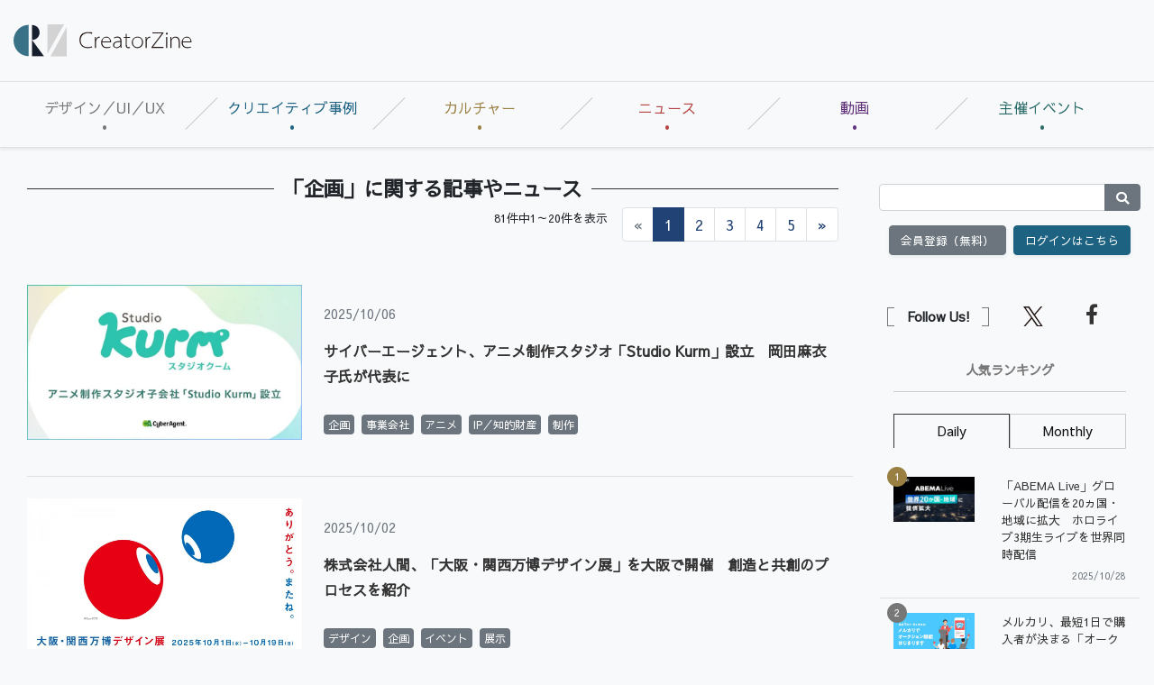

--- FILE ---
content_type: text/html; charset=UTF-8
request_url: https://creatorzine.jp/tag/40/
body_size: 26548
content:
    

    
<!doctype html>
<html lang="ja">
    <head>
<script>
var dataLayer = dataLayer || [];
dataLayer.push({
'trackPageview':'CRZ/tag/40',
'member' : 'nonmember',

});
</script><!-- Google Tag Manager -->
<script>(function(w,d,s,l,i){w[l]=w[l]||[];w[l].push({'gtm.start':
new Date().getTime(),event:'gtm.js'});var f=d.getElementsByTagName(s)[0],
j=d.createElement(s),dl=l!='dataLayer'?'&l='+l:'';j.async=true;j.src=
'https://www.googletagmanager.com/gtm.js?id='+i+dl;f.parentNode.insertBefore(j,f);
})(window,document,'script','dataLayer','GTM-KDJSWC9');
</script>
<!-- End Google Tag Manager -->
        <meta charset="UTF-8">
        <title>「企画」に関する記事一覧|CreatorZine|クリエイティブ×ITの情報でクリエイターを応援するウェブマガジン</title>
        <meta content="IE=edge" http-equiv="X-UA-Compatible">
        <meta name="viewport" content="width=device-width, initial-scale=1.0">
        <meta content="telephone=no" name="format-detection">
        <meta content="CreatorZineとは、クリエイティブ×ITの情報を発信することで、デジタル時代のクリエイターを応援するウェブマガジンです。" name="description"/>
        <meta name="keywords" content="クリエイター,クリエイティブ,デザイン,デザイナー,テクノロジー,ディレクター,ディレクション">
        <meta content="NOODP" name="ROBOTS">
        <meta name="robots" content="max-image-preview:large">
        <meta content="CreatorZine" name="application-name"/>
        <meta
        content="browserconfig.xml" name="msapplication-config"/>
        <!-- sns -->
        <meta content="「企画」に関する記事一覧" property="og:title"/>
        <meta content="article" property="og:type"/>
        <meta content="https://creatorzine.jp/tag/40" property="og:url"/>
        <meta content="https://creatorzine.jp/static/common/img/crz_fb.png" property="og:image"/>
        
        <meta content="CreatorZine" property="og:site_name"/>
        <meta content="CreatorZineとは、クリエイティブ×ITの情報を発信することで、デジタル時代のクリエイターを応援するウェブマガジンです。" property="og:description"/>
        <meta content="100002509171990" property="fb:admins">
        <meta content="summary_large_image" name="twitter:card"/>
        <meta content="@CreatorZine" name="twitter:site">
        
                                                    <meta name="cXenseParse:pageclass" content="frontpage"/>
        
            <link href="/rss/new/index.xml" rel="alternate" title="RSS new article" type="application/rss+xml"> <!-- icon -->
            <link href="/favicon.ico" rel="shortcut icon">

            <link href="https://creatorzine.jp/static/common/img/CreatorZine_logo__squar.jpg" rel="apple-touch-icon" sizes="180x180">
            <link href="" rel="icon" sizes="32x32" type="image/png">
            <link href="" rel="icon" sizes="16x16" type="image/png">
            <link href="" rel="manifest">
            <link color="#333333" href="" rel="mask-icon">
            <meta content="#333333" name="msapplication-TileColor">
            <meta content="#ffffff" name="theme-color">
            <!-- local style -->
            <link href="//crz-cdn.shoeisha.jp/static/common/css/bootstrap.css" rel="stylesheet">
            <link href="//crz-cdn.shoeisha.jp/static/common/css/slick.css" rel="stylesheet" type="text/css"/>
            <link href="//crz-cdn.shoeisha.jp/static/common/css/slick-theme.css" rel="stylesheet" type="text/css"/>
            <link href="//crz-cdn.shoeisha.jp/static/common/fonts/fontawesome5.9.0/css/all.min.css?v"rel="stylesheet">
            <link href="//crz-cdn.shoeisha.jp/static/common/fonts/Sawarabi_Gothic.css?v" rel="stylesheet">
            <link href="//crz-cdn.shoeisha.jp/static/common/css/style.css?v=1" rel="stylesheet">
            <link rel="stylesheet" type="text/css" href="//crz-cdn.shoeisha.jp/lib/lightbox/css/lightbox.min.css">
            <link href="//crz-cdn.shoeisha.jp/static/common/css/scroll-hint.css" rel="stylesheet">

                            <script src="//crz-cdn.shoeisha.jp/static/common/js/jquery-3.1.0.js"></script>
                <script src="//crz-cdn.shoeisha.jp/static/common/js/jquery.magnific-popup.min.js"></script>
                <script src="//crz-cdn.shoeisha.jp/static/common/js/dfp.js"></script>
                <script src="//crz-cdn.shoeisha.jp/static/common/js/embed.js"></script>
                <script src="//crz-cdn.shoeisha.jp/static/common/js/scroll-hint.min.js"></script>
                <script>
                    init_dpf();
                </script>
            
            <!-- Cxense script start -->
<script type="text/javascript">
  
  function cxHasLocalStorage() {
    try { return typeof window.localStorage === 'object' && typeof window.localStorage.getItem === 'function'; } catch (e) { return false; }
  }
  function cx_getOptOutStatus(key) {
    var status = false;
    if (cxHasLocalStorage()) {
      var optedOut = window.localStorage.getItem(key);
      if (optedOut && optedOut === 'true') {
        status = true;
      }
    }
    return status;
  }
  var cX = cX || {};
  cX.callQueue = cX.callQueue || [];
  if (cx_getOptOutStatus('cx_optOut')) {
    cX.callQueue.push(['requireConsent']);
    cX.callQueue.push(['clearIds']);
  }
  cX.CCE = cX.CCE || {}; cX.CCE.callQueue = cX.CCE.callQueue || [];
  cX.callQueue.push(['setSiteId', '1138545256645960572']);
  var cx_props = cx_props || {}; cx_props['k'] = [];
  var cpl = [];
  var spl = [];
  cX.callQueue.push(['invoke', function() {
    var cp = {}, sa = {};
    var cpMaxLen = 40;
    var cpKeyLen = 20;
    try{
      var refhost = cX.library._findRealReferrer().split('/')[2];
      if(refhost && location.hostname !== refhost) {
        cp["referrer_host"] = sa["referrer_host_S"] = refhost.slice(0,cpMaxLen);
      }
    }catch(e){}
    var u = ["utm_source", "utm_medium", "utm_term", "utm_content", "utm_campaign"];
    if((typeof(spl) !== "undefined") && (Object.prototype.toString.call(spl) === "[object Array]")) {
      Array.prototype.push.apply(u, spl);
    }
    if(location.search) location.search.substring(1).split("&").forEach(function(k){
      try{
        var v = k.split("=");
        if(v[0].slice(0,3)==="cx_" && v[1]) {
          sa[v[0].replace(/^cx_/,"")+"_S"] = decodeURIComponent(v[1]).slice(0,cpMaxLen);
        } else if(u.indexOf(v[0].toLowerCase())!==-1 && v[1]) {
          cp[v[0].toLowerCase().slice(0,cpKeyLen)] = sa[v[0].toLowerCase()+"_S"] = decodeURIComponent(v[1]).slice(0,cpMaxLen);
        } else if((typeof(cpl) !== "undefined") && (Object.prototype.toString.call(cpl) === "[object Array]") && (cpl.indexOf(v[0].toLowerCase())!==-1 && v[1])) {
          cp[v[0].toLowerCase().slice(0,cpKeyLen)] = decodeURIComponent(v[1]).slice(0,cpMaxLen);
        }
      }catch(e){}
    });
    if(!cX.getUserId(false)) {
      cp["newuser"] = sa["newuser_S"] = "true";
    }
    else {
      try{
        var t = new Date().getTime() - parseInt(cX.library.m_atfr.match(/altm=(\d+)/)[1]);
        if (t >= 1000*60*30) {
          cX.stopAllSessionAnnotations();
          var da = Math.floor(t/(1000*60*60*24));
          if(da < 1) {
            cp["elapsed"] = sa["elapsed_S"] = "\u0031\u65E5\u4EE5\u5185";
          } else if(da < 7) {
            cp["elapsed"] = sa["elapsed_S"] = String(da)+"\u65E5\u3076\u308A";
          } else if(da < 31) {
            cp["elapsed"] = sa["elapsed_S"] = String(Math.floor(da/7))+"\u9031\u9593\u3076\u308A";
          } else if(da < 365) {
            cp["elapsed"] = sa["elapsed_S"] = String(Math.floor(da/31))+"\u30F6\u6708\u3076\u308A";
          } else {
            cp["elapsed"] = sa["elapsed_S"] = "1\u5E74\u4EE5\u4E0A";
          }
        }
      } catch(e) {}
    }
    var cx_eu = cX.getCookie('eu');
    if (cx_eu){
        cX.setCustomParameters({'status': 'login'});
        cX.addExternalId({'id': cx_eu, 'type': 'sho'});
    }
    if (typeof eU !== 'undefined' && typeof eU.isLoggingIn === 'function') {
        cX.setCustomParameters({'logging_in': eU.isLoggingIn()});
    }

    var originalRef=document.referrer;
    if(originalRef.match(/faeb92b469b40c9d72e4-dc920caace12a27e58d45a42e86d29a2\.ssl\.cf2\.rackcdn\.com\/generic_v[0-9]+\.html/) || originalRef.match(/cdn\.cxpublic\.com\/generic_v[0-9]+\.html/)){
        sa["cx_source_S"] = "cxrecs";
    }
    if(Object.keys(cp).length>0) {
      cX.setCustomParameters(cp);
    }
    if(Object.keys(sa).length>0) {
      cX.startSessionAnnotation(sa);
    }
    try {
      "newuser_S" in cX.library._getSessionAnnotations() && cx_props['k'].push("newuser");
    } catch(e) {}
  }]);

  if (location.pathname.match(/^\/article\/detail\/(\d+)/)) {
    var current_page = 1;
    if(location.search) location.search.substring(1).split("&").forEach(function(k){
      try{
        var v = k.split("=");
        if (v[0] === 'p') {
          current_page = v[1];
        }
      }catch(e){}
    });
    cX.callQueue.push(['setCustomParameters', { 'page': current_page }]);
  }
  cX.CCE.callQueue.push(['sendPageViewEvent', 'sho', '15407cc43187c9b0981171abc4e9b4dc4e1d7c22']);
</script>
<script type="text/javascript">
(function(d,s,e,t){e=d.createElement(s);e.type='text/java'+s;e.async='async';e.src='https://cdn.cxense.com/cx.cce.js';t=d.getElementsByTagName(s)[0];t.parentNode.insertBefore(e,t);})(document,'script');
</script>
<script>(function(src){var a=document.createElement("script");a.type="text/javascript";a.async=true;a.src=src;var b=document.getElementsByTagName("script")[0];b.parentNode.insertBefore(a,b)})("https://experience-ap.piano.io/xbuilder/experience/load?aid=GS6a2R95pj");</script>
<!-- Cxense script end -->
<!-- Cxense Customized script start -->
<script type="text/javascript">
  window.cXcustom = window.cXcustom || function() {(window.cXcustom.q = window.cXcustom.q || []).push(arguments)};
  cX.callQueue.push(['invoke', function() {
    var cx_reading_params = {origin: "sho-web", persistedQueryId: "15407cc43187c9b0981171abc4e9b4dc4e1d7c22"};
    cXcustom("scrollDepth", function(pos){cX.sendEvent("scroll", {pos_entire_page:String(pos)+'%'}, cx_reading_params);} , 0, '', false, 1000);
    cXcustom("scrollDepth", function(pos){cX.sendEvent("scroll", {pos_in_article:String(pos)+'%'}, cx_reading_params);}, 1, 'detail-block', true, 1000);
    cXcustom("clickedTracker", function(func, obj){func("clicked", obj, cx_reading_params)});
    cX.loadScript("/static/common/js/cx-custom.js");
  }]);
</script>
<!-- Cxense Customized script end -->
<!-- Facebook Pixel Code -->
<script>!function(f,b,e,v,n,t,s){if(f.fbq)return;n=f.fbq=function(){n.callMethod?n.callMethod.apply(n,arguments):n.queue.push(arguments)};if(!f._fbq)f._fbq=n;n.push=n;n.loaded=!0;n.version='2.0';n.queue=[];t=b.createElement(e);t.async=!0;t.src=v;s=b.getElementsByTagName(e)[0];s.parentNode.insertBefore(t,s)}(window,document,'script','https://connect.facebook.net/en_US/fbevents.js');fbq('init', '1704151296468367'); fbq('track', 'PageView');</script><noscript><img height="1" width="1" src="https://www.facebook.com/tr?id=1704151296468367&ev=PageView&noscript=1"/></noscript>
<!-- End Facebook Pixel Code -->
</head>
            <body class="bg-light" id="">
<!-- Google Tag Manager (noscript) -->
<noscript><iframe src="https://www.googletagmanager.com/ns.html?id=GTM-KDJSWC9"
height="0" width="0" style="display:none;visibility:hidden"></iframe></noscript>
<!-- End Google Tag Manager (noscript) -->
              
                <div id="fb-root"></div>
                <script>(function(d, s, id) {
                    var js, fjs = d.getElementsByTagName(s)[0];
                    if (d.getElementById(id)) return;
                    js = d.createElement(s); js.id = id;
                    js.src = 'https://connect.facebook.net/ja_JP/sdk.js#xfbml=1&version=v3.2';
                    fjs.parentNode.insertBefore(js, fjs);
                }(document, 'script', 'facebook-jssdk'));</script>

                                            <header id="header">
                    <div class="container-fluid">
                        <div class="row align-items-center">
                            <p class="col-lg-2 d-none d-lg-block m-0 pr-0" id="logo">
                                <a href="/"><img alt="CreatorZine" src="//crz-cdn.shoeisha.jp/static/common/img/logo.svg"></a>
                            </p>
                            <!-- ad -->
                            <script type="text/javascript">
  (function() {
    var ww = document.documentElement.clientWidth;
    function resize(){
      var style = document.createElement("style");
      document.head.appendChild( style );
      var sheet = style.sheet;
      sheet.insertRule( "#super_banner iframe{ height:"+(90*ww/728)+"px;width:"+ww+"px;}", 0 );
    }
    if (ww < 992) {
      resize();
    }
  })();
</script>
<style>
#super-banner iframe{
   overflow:hidden;
}
</style>
<!-- ad -->
<div class="ad col-lg-10 text-right pr-0">
  <div id="super_banner">
  <!-- /5473248/CRZ_SB -->
  <div id='div-gpt-ad-1561001790814-0'>
  <script>
  googletag.cmd.push(function() { googletag.display('div-gpt-ad-1561001790814-0'); });
  </script>
  </div>
  </div>
</div>

  <script>
    var dfp_sp_banner_ids = [
      'div-gpt-ad-1561001790814-0',
    ];
        googletag.pubads().addEventListener('slotRenderEnded', function(e) {
      var ad_id = e.slot.getSlotElementId();
      if (dfp_sp_banner_ids.indexOf(ad_id) !== -1) {
        var head = $('#'+ad_id).find('iframe').last().contents().find('head');
        var ww = document.documentElement.clientWidth;
        if (ww < 992) {
//          var style = "#google_image_div {-moz-transform: scale(" + ww / 728 + "," + ww / 728 + ");-moz-transform-origin: 0 0;-webkit-transform: scale(" + ww / 728 + "," + ww / 728 + ");-webkit-transform-origin: 0 0;-o-transform: scale(" + ww / 728 + "," + ww / 728 + ");-o-transform-origin: 0 0;-ms-transform: scale(" + ww / 728 + "," + ww / 728 + ");-ms-transform-origin: 0 0;}";
//          head.append('<style>'+style+'</style>');
        }

        head.append('<link rel="stylesheet" href="//crz-cdn.shoeisha.jp/static/common/fonts/fontawesome5.9.0/css/all.min.css">');
        head.append('<link rel="stylesheet" href="//crz-cdn.shoeisha.jp/static/common/fonts/Sawarabi_Gothic.css">');
        head.append('<link href="//crz-cdn.shoeisha.jp/static/common/css/bootstrap.css" rel="stylesheet" type="text/css" media="all" />');
        head.append('<link href="//crz-cdn.shoeisha.jp/static/common/css/style.css?v=1" rel="stylesheet" type="text/css" media="all" />');
      }
    });

    googletag.pubads().addEventListener('slotOnload', function(e) {
      var ad_id = e.slot.getSlotElementId();
      if (dfp_sp_banner_ids.indexOf(ad_id) !== -1) {
        var ad = $('#'+ad_id).find('iframe').last();
        var contents = ad.contents();
        var head = contents.find('head');

        if (contents.find('body').length === 0 || !contents.find('body').html()) {
          $('#' + ad_id).remove();
        }

        // slotRenderEnbedのイベントでstyle付与が間に合わない場合がある
        if (head.find('link').length === 0) {
          head.append('<link rel="stylesheet" href="//crz-cdn.shoeisha.jp/static/common/fonts/fontawesome5.9.0/css/all.min.css">');
          head.append('<link rel="stylesheet" href="//crz-cdn.shoeisha.jp/static/common/fonts/Sawarabi_Gothic.css">');

          head.append('<link href="//crz-cdn.shoeisha.jp/static/common/css/bootstrap.css" rel="stylesheet" type="text/css" media="all" />');
          head.append('<link href="//crz-cdn.shoeisha.jp/static/common/css/style.css?v=1" rel="stylesheet" type="text/css" media="all" />');
        }
        if (head.find('style').length === 0) {
          var ww = document.documentElement.clientWidth;
          if (ww < 992) {
            //var style = "#google_image_div {-moz-transform: scale(" + ww / 728 + "," + ww / 728 + ");-moz-transform-origin: 0 0;-webkit-transform: scale(" + ww / 728 + "," + ww / 728 + ");-webkit-transform-origin: 0 0;-o-transform: scale(" + ww / 728 + "," + ww / 728 + ");-o-transform-origin: 0 0;-ms-transform: scale(" + ww / 728 + "," + ww / 728 + ");-ms-transform-origin: 0 0;}";
            //head.append('<style>'+style+'</style>');
          }
        }
      }
    });

    $(window).on('load', function() {
      // 中身が無い広告でslotOnloadを通らない場合がある
      dfp_sp_banner_ids.map(function(ad_id) {
        var ad = $('#'+ad_id).find('iframe').last();
        var contents = ad.contents();
        if (contents.find('body').length === 0 || !contents.find('body').html()) {
          $('#' + ad_id).remove();
        }
      });
    });
  </script>
</ul>
<!-- / .ad -->


                            <!-- / .ad -->
                        </div>
                        <!--/row-->
                    </div>
                    <!--/container-fluid-->
                </header>
                            
                                            <nav class="navbar navbar-expand-lg navbar-light border-bottom border-top bg-light shadow-sm" id="gNav" role="navigation">
                    <a class="navbar-brand d-lg-none mr-0" href="/"><img alt="CreatorZine" src="//crz-cdn.shoeisha.jp/static/common/img/logo.svg"></a>
                    <div class="d-flex">
                                        
<script>
</script>

    <!--login btn-->
    <ul class="d-lg-none login-btn d-flex justify-content-end align-items-center p-0 m-0">
                <li class="btn rounded-0 text-center border-right border-left">
            <a href="/user/regist/?ref=/tag/40/&amp;utm_source=creatorzine.jp&amp;utm_medium=self&amp;utm_campaign=regist&amp;utm_term=/tag/40/">会員登録<br>(無料)</a>
        </li>
        <li class="btn rounded-0 text-center border-right">
            <a data-toggle="modal" href="#modal_login">
                <i class="fas fa-lock"></i><br>ログイン</a>
        </li>
            </ul>
    <!--/login btn-->
                        <!--/login btn-->
                        <button aria-controls="navbarSupportedContent" aria-expanded="false" aria-label="Toggle navigation" class="navbar-toggler border-0" data-target="#navbarSupportedContent" data-toggle="collapse" type="button">
                            <span></span>
                            <span></span>
                            <span></span>
                        </button>
                    </div>

                    <div class="collapse navbar-collapse pb-3" id="navbarSupportedContent">
                        <ul class="navbar-nav w-100 navbar-nav w-100 nav-justified mr-auto">
                            <li class="nav-color1 nav-item pr-2">
                                <a class="nav-link px-3" href="/article/t/デザイン／UI／UX">デザイン／UI／UX</a>
                                                                                            </li>
                            <li class="nav-color2 nav-item pr-2">
                                <a class="nav-link px-3" href="/article/t/%E3%82%AF%E3%83%AA%E3%82%A8%E3%82%A4%E3%83%86%E3%82%A3%E3%83%96%E4%BA%8B%E4%BE%8B">クリエイティブ事例</a>
                                                            </li>
                            <li class="nav-color3 nav-item pr-2">
                                <a class="nav-link px-3" href="/article/t/%E3%82%AB%E3%83%AB%E3%83%81%E3%83%A3%E3%83%BC">カルチャー</a>
                                                            </li>
                            <li class="nav-color4 nav-item pr-2">
                                <a class="nav-link px-3" href="/news">ニュース</a>
                            </li>
                        <li class="nav-color6 nav-item pr-2">
                                <a class="nav-link px-3" href="/movie">動画</a>
                            </li>
                            <li class="nav-color5 nav-item pr-2">
                                <a class="nav-link px-3" href="https://event.shoeisha.jp/crzmix/20250319/">主催イベント</a>
                            </li>
                        </ul>
                    </div>
                </nav>
                            
                                                                        <div class="container-fluid bg-light py-lg-3">
                        <div class="row">
                            <main class="col-xl-9 col-lg-8 pt-3" role="main">
                                    
                                <article class="container-fluid">
        <h2 class="h202">「企画」に関する記事やニュース</h2>
        <!--pagenation-->
<div class="d-flex flex-wrap justify-content-end align-items-center mb-5">
<p class="text-right mr-3 small">81件中1～20件を表示</p>
    <nav aria-label="Page navigation">
        <ul class="pagination justify-content-end flex-wrap m-0 p-0">
        <li class="disabled page-item"><a class="page-link" href="#" tabindex="-1" aria-disabled="true">&laquo;</a></li><li class="active page-item" aria-current="page"><a class="page-link" href="#"><span>1</span></a></li><li class="page-item"><a class="page-link" href="https://creatorzine.jp/tag/40?p=2">2</a></li><li class="page-item"><a class="page-link" href="https://creatorzine.jp/tag/40?p=3">3</a></li><li class="page-item"><a class="page-link" href="https://creatorzine.jp/tag/40?p=4">4</a></li><li class="page-item"><a class="page-link" href="https://creatorzine.jp/tag/40?p=5">5</a></li><li class="page-item"><a class="page-link" href="https://creatorzine.jp/tag/40?p=2" rel="next">&raquo;</a></li>
        </ul>
    </nav>
    <!--/d-flex-->
</div>
<!--/pagenation-->

        <div class="list-block linkcard-deck pl-md-3">
        <article class="pb-4 mb-4 mx-sm-0 mx-md-n3 row border-bottom align-items-center linkcard">
            <div class="col-md-4 text-center px-0">
                <a href="/news/detail/6884">
                    <figure><img alt="" src="//crz-cdn.shoeisha.jp/static/images/article/6884/6884_01.jpg">
                        <figcaption class="hover-mask d-flex justify-content-center align-items-center text-center">
                            <i class="fas fa-search"></i>
                            Read More</figcaption>
                    </figure>
                </a>
            </div>
            <div class="col-md-8 pl-md-4">
                <p class="text-secondary small">2025/10/06
                                    </p>
                <h3 class="h203 mb-3">
                    <a href="/news/detail/6884">サイバーエージェント、アニメ制作スタジオ「Studio Kurm」設立　岡田麻衣子氏が代表に</a>

                </h3>
                <p></p>
                <ul class="d-flex flex-wrap m-0 p-0 list-unstyled">
                                            <li class="mr-2">
                            <a href="/article/t/%E4%BC%81%E7%94%BB">
                                <span class="badge badge-secondary">企画</span>
                            </a>
                        </li>
                                            <li class="mr-2">
                            <a href="/article/t/%E4%BA%8B%E6%A5%AD%E4%BC%9A%E7%A4%BE">
                                <span class="badge badge-secondary">事業会社</span>
                            </a>
                        </li>
                                            <li class="mr-2">
                            <a href="/article/t/%E3%82%A2%E3%83%8B%E3%83%A1">
                                <span class="badge badge-secondary">アニメ</span>
                            </a>
                        </li>
                                            <li class="mr-2">
                            <a href="/article/t/IP%EF%BC%8F%E7%9F%A5%E7%9A%84%E8%B2%A1%E7%94%A3">
                                <span class="badge badge-secondary">IP／知的財産</span>
                            </a>
                        </li>
                                            <li class="mr-2">
                            <a href="/article/t/%E5%88%B6%E4%BD%9C">
                                <span class="badge badge-secondary">制作</span>
                            </a>
                        </li>
                                    </ul>
            </div>
        </article>
            <article class="pb-4 mb-4 mx-sm-0 mx-md-n3 row border-bottom align-items-center linkcard">
            <div class="col-md-4 text-center px-0">
                <a href="/news/detail/6880">
                    <figure><img alt="" src="//crz-cdn.shoeisha.jp/static/images/article/6880/6880_main.jpg">
                        <figcaption class="hover-mask d-flex justify-content-center align-items-center text-center">
                            <i class="fas fa-search"></i>
                            Read More</figcaption>
                    </figure>
                </a>
            </div>
            <div class="col-md-8 pl-md-4">
                <p class="text-secondary small">2025/10/02
                                    </p>
                <h3 class="h203 mb-3">
                    <a href="/news/detail/6880">株式会社人間、「大阪・関西万博デザイン展」を大阪で開催　創造と共創のプロセスを紹介</a>

                </h3>
                <p></p>
                <ul class="d-flex flex-wrap m-0 p-0 list-unstyled">
                                            <li class="mr-2">
                            <a href="/article/t/%E3%83%87%E3%82%B6%E3%82%A4%E3%83%B3">
                                <span class="badge badge-secondary">デザイン</span>
                            </a>
                        </li>
                                            <li class="mr-2">
                            <a href="/article/t/%E4%BC%81%E7%94%BB">
                                <span class="badge badge-secondary">企画</span>
                            </a>
                        </li>
                                            <li class="mr-2">
                            <a href="/article/t/%E3%82%A4%E3%83%99%E3%83%B3%E3%83%88">
                                <span class="badge badge-secondary">イベント</span>
                            </a>
                        </li>
                                            <li class="mr-2">
                            <a href="/article/t/%E5%B1%95%E7%A4%BA">
                                <span class="badge badge-secondary">展示</span>
                            </a>
                        </li>
                                    </ul>
            </div>
        </article>
            <article class="pb-4 mb-4 mx-sm-0 mx-md-n3 row border-bottom align-items-center linkcard">
            <div class="col-md-4 text-center px-0">
                <a href="/news/detail/6874">
                    <figure><img alt="" src="//crz-cdn.shoeisha.jp/static/images/article/6874/6874_01.png">
                        <figcaption class="hover-mask d-flex justify-content-center align-items-center text-center">
                            <i class="fas fa-search"></i>
                            Read More</figcaption>
                    </figure>
                </a>
            </div>
            <div class="col-md-8 pl-md-4">
                <p class="text-secondary small">2025/10/01
                                    </p>
                <h3 class="h203 mb-3">
                    <a href="/news/detail/6874">タンスのゲン×こねこフィルム、暮らしを描くショートドラマを全4作公開</a>

                </h3>
                <p></p>
                <ul class="d-flex flex-wrap m-0 p-0 list-unstyled">
                                            <li class="mr-2">
                            <a href="/article/t/%E4%BC%81%E7%94%BB">
                                <span class="badge badge-secondary">企画</span>
                            </a>
                        </li>
                                            <li class="mr-2">
                            <a href="/article/t/%E3%83%97%E3%83%AD%E3%83%A2%E3%83%BC%E3%82%B7%E3%83%A7%E3%83%B3">
                                <span class="badge badge-secondary">プロモーション</span>
                            </a>
                        </li>
                                            <li class="mr-2">
                            <a href="/article/t/%E3%82%B7%E3%83%A7%E3%83%BC%E3%83%88%E3%83%89%E3%83%A9%E3%83%9E">
                                <span class="badge badge-secondary">ショートドラマ</span>
                            </a>
                        </li>
                                    </ul>
            </div>
        </article>
            <article class="pb-4 mb-4 mx-sm-0 mx-md-n3 row border-bottom align-items-center linkcard">
            <div class="col-md-4 text-center px-0">
                <a href="/news/detail/6866">
                    <figure><img alt="" src="//crz-cdn.shoeisha.jp/static/images/article/6866/6866_01.jpg">
                        <figcaption class="hover-mask d-flex justify-content-center align-items-center text-center">
                            <i class="fas fa-search"></i>
                            Read More</figcaption>
                    </figure>
                </a>
            </div>
            <div class="col-md-8 pl-md-4">
                <p class="text-secondary small">2025/09/26
                                    </p>
                <h3 class="h203 mb-3">
                    <a href="/news/detail/6866">TOPPAN、大阪・梅田「PLAT UMEKITA」で企画展「WEAR TO GO? 」開催</a>

                </h3>
                <p></p>
                <ul class="d-flex flex-wrap m-0 p-0 list-unstyled">
                                            <li class="mr-2">
                            <a href="/article/t/%E4%BC%81%E7%94%BB">
                                <span class="badge badge-secondary">企画</span>
                            </a>
                        </li>
                                            <li class="mr-2">
                            <a href="/article/t/%E4%BD%93%E9%A8%93">
                                <span class="badge badge-secondary">体験</span>
                            </a>
                        </li>
                                            <li class="mr-2">
                            <a href="/article/t/%E3%82%A4%E3%83%99%E3%83%B3%E3%83%88">
                                <span class="badge badge-secondary">イベント</span>
                            </a>
                        </li>
                                            <li class="mr-2">
                            <a href="/article/t/%E3%83%95%E3%82%A1%E3%83%83%E3%82%B7%E3%83%A7%E3%83%B3">
                                <span class="badge badge-secondary">ファッション</span>
                            </a>
                        </li>
                                            <li class="mr-2">
                            <a href="/article/t/%E3%82%AF%E3%83%AA%E3%82%A8%E3%82%A4%E3%83%86%E3%82%A3%E3%83%96">
                                <span class="badge badge-secondary">クリエイティブ</span>
                            </a>
                        </li>
                                            <li class="mr-2">
                            <a href="/article/t/SDGs">
                                <span class="badge badge-secondary">SDGs</span>
                            </a>
                        </li>
                                    </ul>
            </div>
        </article>
            <article class="pb-4 mb-4 mx-sm-0 mx-md-n3 row border-bottom align-items-center linkcard">
            <div class="col-md-4 text-center px-0">
                <a href="/news/detail/6858">
                    <figure><img alt="" src="//crz-cdn.shoeisha.jp/static/images/article/6858/6858_01.jpg">
                        <figcaption class="hover-mask d-flex justify-content-center align-items-center text-center">
                            <i class="fas fa-search"></i>
                            Read More</figcaption>
                    </figure>
                </a>
            </div>
            <div class="col-md-8 pl-md-4">
                <p class="text-secondary small">2025/09/25
                                    </p>
                <h3 class="h203 mb-3">
                    <a href="/news/detail/6858">ハンズ、創業50周年へ向け「生活編集図鑑」プロジェクト始動　Campとカヤックが支援</a>

                </h3>
                <p></p>
                <ul class="d-flex flex-wrap m-0 p-0 list-unstyled">
                                            <li class="mr-2">
                            <a href="/article/t/%E4%BC%81%E7%94%BB">
                                <span class="badge badge-secondary">企画</span>
                            </a>
                        </li>
                                            <li class="mr-2">
                            <a href="/article/t/%E3%82%A4%E3%83%99%E3%83%B3%E3%83%88">
                                <span class="badge badge-secondary">イベント</span>
                            </a>
                        </li>
                                            <li class="mr-2">
                            <a href="/article/t/%E3%83%96%E3%83%A9%E3%83%B3%E3%83%87%E3%82%A3%E3%83%B3%E3%82%B0">
                                <span class="badge badge-secondary">ブランディング</span>
                            </a>
                        </li>
                                            <li class="mr-2">
                            <a href="/article/t/%E3%83%97%E3%83%AD%E3%82%B8%E3%82%A7%E3%82%AF%E3%83%88">
                                <span class="badge badge-secondary">プロジェクト</span>
                            </a>
                        </li>
                                            <li class="mr-2">
                            <a href="/article/t/%E3%83%93%E3%82%B8%E3%83%A5%E3%82%A2%E3%83%AB">
                                <span class="badge badge-secondary">ビジュアル</span>
                            </a>
                        </li>
                                            <li class="mr-2">
                            <a href="/article/t/%E5%88%B6%E4%BD%9C">
                                <span class="badge badge-secondary">制作</span>
                            </a>
                        </li>
                                    </ul>
            </div>
        </article>
            <article class="pb-4 mb-4 mx-sm-0 mx-md-n3 row border-bottom align-items-center linkcard">
            <div class="col-md-4 text-center px-0">
                <a href="/news/detail/6831">
                    <figure><img alt="" src="//crz-cdn.shoeisha.jp/static/images/article/6831/6831_01.png">
                        <figcaption class="hover-mask d-flex justify-content-center align-items-center text-center">
                            <i class="fas fa-search"></i>
                            Read More</figcaption>
                    </figure>
                </a>
            </div>
            <div class="col-md-8 pl-md-4">
                <p class="text-secondary small">2025/09/09
                                    </p>
                <h3 class="h203 mb-3">
                    <a href="/news/detail/6831">「eBoy」特別企画展がミヤシタパーク内ホテルで開催　ミヤシタパークの日常をピクセルアートで体感</a>

                </h3>
                <p></p>
                <ul class="d-flex flex-wrap m-0 p-0 list-unstyled">
                                            <li class="mr-2">
                            <a href="/article/t/%E7%A9%BA%E9%96%93">
                                <span class="badge badge-secondary">空間</span>
                            </a>
                        </li>
                                            <li class="mr-2">
                            <a href="/article/t/%E4%BC%81%E7%94%BB">
                                <span class="badge badge-secondary">企画</span>
                            </a>
                        </li>
                                            <li class="mr-2">
                            <a href="/article/t/%E3%82%A4%E3%83%99%E3%83%B3%E3%83%88">
                                <span class="badge badge-secondary">イベント</span>
                            </a>
                        </li>
                                            <li class="mr-2">
                            <a href="/article/t/%E3%82%A2%E3%83%BC%E3%83%88">
                                <span class="badge badge-secondary">アート</span>
                            </a>
                        </li>
                                    </ul>
            </div>
        </article>
            <article class="pb-4 mb-4 mx-sm-0 mx-md-n3 row border-bottom align-items-center linkcard">
            <div class="col-md-4 text-center px-0">
                <a href="/news/detail/6796">
                    <figure><img alt="" src="//crz-cdn.shoeisha.jp/static/images/article/6796/6796_01.jpg">
                        <figcaption class="hover-mask d-flex justify-content-center align-items-center text-center">
                            <i class="fas fa-search"></i>
                            Read More</figcaption>
                    </figure>
                </a>
            </div>
            <div class="col-md-8 pl-md-4">
                <p class="text-secondary small">2025/08/26
                                    </p>
                <h3 class="h203 mb-3">
                    <a href="/news/detail/6796">アドビ、「Adobe Expressで８番出口」コンテンツ制作チャレンジを開始</a>

                </h3>
                <p></p>
                <ul class="d-flex flex-wrap m-0 p-0 list-unstyled">
                                            <li class="mr-2">
                            <a href="/article/t/Adobe">
                                <span class="badge badge-secondary">Adobe</span>
                            </a>
                        </li>
                                            <li class="mr-2">
                            <a href="/article/t/%E4%BC%81%E7%94%BB">
                                <span class="badge badge-secondary">企画</span>
                            </a>
                        </li>
                                            <li class="mr-2">
                            <a href="/article/t/%E3%82%B3%E3%83%B3%E3%83%86%E3%83%B3%E3%83%84">
                                <span class="badge badge-secondary">コンテンツ</span>
                            </a>
                        </li>
                                            <li class="mr-2">
                            <a href="/article/t/%E6%98%A0%E7%94%BB">
                                <span class="badge badge-secondary">映画</span>
                            </a>
                        </li>
                                            <li class="mr-2">
                            <a href="/article/t/%E3%82%AF%E3%83%AA%E3%82%A8%E3%82%A4%E3%83%86%E3%82%A3%E3%83%96">
                                <span class="badge badge-secondary">クリエイティブ</span>
                            </a>
                        </li>
                                            <li class="mr-2">
                            <a href="/article/t/%E5%88%B6%E4%BD%9C">
                                <span class="badge badge-secondary">制作</span>
                            </a>
                        </li>
                                    </ul>
            </div>
        </article>
            <article class="pb-4 mb-4 mx-sm-0 mx-md-n3 row border-bottom align-items-center linkcard">
            <div class="col-md-4 text-center px-0">
                <a href="/news/detail/6784">
                    <figure><img alt="" src="//crz-cdn.shoeisha.jp/static/images/article/6784/6784_fb.png">
                        <figcaption class="hover-mask d-flex justify-content-center align-items-center text-center">
                            <i class="fas fa-search"></i>
                            Read More</figcaption>
                    </figure>
                </a>
            </div>
            <div class="col-md-8 pl-md-4">
                <p class="text-secondary small">2025/08/21
                                    </p>
                <h3 class="h203 mb-3">
                    <a href="/news/detail/6784">パルコ、「恋するタイポ展」を池袋PARCOにて9月開催　恋×タイポグラフィーの表現企画を実施</a>

                </h3>
                <p></p>
                <ul class="d-flex flex-wrap m-0 p-0 list-unstyled">
                                            <li class="mr-2">
                            <a href="/article/t/%E3%83%87%E3%82%B6%E3%82%A4%E3%83%B3">
                                <span class="badge badge-secondary">デザイン</span>
                            </a>
                        </li>
                                            <li class="mr-2">
                            <a href="/article/t/%E4%BC%81%E7%94%BB">
                                <span class="badge badge-secondary">企画</span>
                            </a>
                        </li>
                                            <li class="mr-2">
                            <a href="/article/t/%E3%82%A4%E3%83%99%E3%83%B3%E3%83%88">
                                <span class="badge badge-secondary">イベント</span>
                            </a>
                        </li>
                                    </ul>
            </div>
        </article>
            <article class="pb-4 mb-4 mx-sm-0 mx-md-n3 row border-bottom align-items-center linkcard">
            <div class="col-md-4 text-center px-0">
                <a href="/news/detail/6758">
                    <figure><img alt="" src="//crz-cdn.shoeisha.jp/static/images/article/6758/6758_01.jpg">
                        <figcaption class="hover-mask d-flex justify-content-center align-items-center text-center">
                            <i class="fas fa-search"></i>
                            Read More</figcaption>
                    </figure>
                </a>
            </div>
            <div class="col-md-8 pl-md-4">
                <p class="text-secondary small">2025/07/31
                                    </p>
                <h3 class="h203 mb-3">
                    <a href="/news/detail/6758">東京メトロが駅スタンプアプリ「エキタグ」を導入　開始時点では20駅と地下鉄博物館に設置</a>

                </h3>
                <p></p>
                <ul class="d-flex flex-wrap m-0 p-0 list-unstyled">
                                            <li class="mr-2">
                            <a href="/article/t/%E3%82%A2%E3%83%97%E3%83%AA">
                                <span class="badge badge-secondary">アプリ</span>
                            </a>
                        </li>
                                            <li class="mr-2">
                            <a href="/article/t/%E3%82%B9%E3%83%9E%E3%83%9B">
                                <span class="badge badge-secondary">スマホ</span>
                            </a>
                        </li>
                                            <li class="mr-2">
                            <a href="/article/t/%E3%83%87%E3%82%B6%E3%82%A4%E3%83%B3">
                                <span class="badge badge-secondary">デザイン</span>
                            </a>
                        </li>
                                            <li class="mr-2">
                            <a href="/article/t/%E4%BC%81%E7%94%BB">
                                <span class="badge badge-secondary">企画</span>
                            </a>
                        </li>
                                    </ul>
            </div>
        </article>
            <article class="pb-4 mb-4 mx-sm-0 mx-md-n3 row border-bottom align-items-center linkcard">
            <div class="col-md-4 text-center px-0">
                <a href="/news/detail/6721">
                    <figure><img alt="" src="//crz-cdn.shoeisha.jp/static/images/article/6721/6721_01.png">
                        <figcaption class="hover-mask d-flex justify-content-center align-items-center text-center">
                            <i class="fas fa-search"></i>
                            Read More</figcaption>
                    </figure>
                </a>
            </div>
            <div class="col-md-8 pl-md-4">
                <p class="text-secondary small">2025/07/17
                                    </p>
                <h3 class="h203 mb-3">
                    <a href="/news/detail/6721">大塚製薬、「インハイエールプロジェクト」を展開　部活動を頑張るすべての高校生の“自問自答”を描く</a>

                </h3>
                <p></p>
                <ul class="d-flex flex-wrap m-0 p-0 list-unstyled">
                                            <li class="mr-2">
                            <a href="/article/t/%E5%8B%95%E7%94%BB">
                                <span class="badge badge-secondary">動画</span>
                            </a>
                        </li>
                                            <li class="mr-2">
                            <a href="/article/t/%E4%BC%81%E7%94%BB">
                                <span class="badge badge-secondary">企画</span>
                            </a>
                        </li>
                                            <li class="mr-2">
                            <a href="/article/t/%E6%98%A0%E5%83%8F">
                                <span class="badge badge-secondary">映像</span>
                            </a>
                        </li>
                                            <li class="mr-2">
                            <a href="/article/t/%E3%82%A6%E3%82%A7%E3%83%96">
                                <span class="badge badge-secondary">ウェブ</span>
                            </a>
                        </li>
                                            <li class="mr-2">
                            <a href="/article/t/%E3%83%97%E3%83%AD%E3%82%B8%E3%82%A7%E3%82%AF%E3%83%88">
                                <span class="badge badge-secondary">プロジェクト</span>
                            </a>
                        </li>
                                            <li class="mr-2">
                            <a href="/article/t/%E3%82%AF%E3%83%AA%E3%82%A8%E3%82%A4%E3%83%86%E3%82%A3%E3%83%96">
                                <span class="badge badge-secondary">クリエイティブ</span>
                            </a>
                        </li>
                                    </ul>
            </div>
        </article>
            <article class="pb-4 mb-4 mx-sm-0 mx-md-n3 row border-bottom align-items-center linkcard">
            <div class="col-md-4 text-center px-0">
                <a href="/news/detail/6638">
                    <figure><img alt="" src="//crz-cdn.shoeisha.jp/static/images/article/6638/6638_01.jpg">
                        <figcaption class="hover-mask d-flex justify-content-center align-items-center text-center">
                            <i class="fas fa-search"></i>
                            Read More</figcaption>
                    </figure>
                </a>
            </div>
            <div class="col-md-8 pl-md-4">
                <p class="text-secondary small">2025/06/11
                                    </p>
                <h3 class="h203 mb-3">
                    <a href="/news/detail/6638">note、Google Gemini とコラボレーションした投稿コンテスト「#AIとやってみた」開催</a>

                </h3>
                <p></p>
                <ul class="d-flex flex-wrap m-0 p-0 list-unstyled">
                                            <li class="mr-2">
                            <a href="/article/t/AI%EF%BC%8F%E4%BA%BA%E5%B7%A5%E7%9F%A5%E8%83%BD">
                                <span class="badge badge-secondary">AI／人工知能</span>
                            </a>
                        </li>
                                            <li class="mr-2">
                            <a href="/article/t/%E4%BC%81%E7%94%BB">
                                <span class="badge badge-secondary">企画</span>
                            </a>
                        </li>
                                            <li class="mr-2">
                            <a href="/article/t/%E3%82%B3%E3%83%B3%E3%83%86%E3%82%B9%E3%83%88">
                                <span class="badge badge-secondary">コンテスト</span>
                            </a>
                        </li>
                                            <li class="mr-2">
                            <a href="/article/t/Google">
                                <span class="badge badge-secondary">Google</span>
                            </a>
                        </li>
                                            <li class="mr-2">
                            <a href="/article/t/%E3%82%B3%E3%83%A9%E3%83%9C%E3%83%AC%E3%83%BC%E3%82%B7%E3%83%A7%E3%83%B3">
                                <span class="badge badge-secondary">コラボレーション</span>
                            </a>
                        </li>
                                    </ul>
            </div>
        </article>
            <article class="pb-4 mb-4 mx-sm-0 mx-md-n3 row border-bottom align-items-center linkcard">
            <div class="col-md-4 text-center px-0">
                <a href="/news/detail/6628">
                    <figure><img alt="" src="//crz-cdn.shoeisha.jp/static/images/article/6628/6628_01.png">
                        <figcaption class="hover-mask d-flex justify-content-center align-items-center text-center">
                            <i class="fas fa-search"></i>
                            Read More</figcaption>
                    </figure>
                </a>
            </div>
            <div class="col-md-8 pl-md-4">
                <p class="text-secondary small">2025/06/09
                                    </p>
                <h3 class="h203 mb-3">
                    <a href="/news/detail/6628">WIT COLLECTIVE、生成AIでアイデアをビジュアル化し構想を伝えるサービス「VISUALIZE AI」の提供開始</a>

                </h3>
                <p></p>
                <ul class="d-flex flex-wrap m-0 p-0 list-unstyled">
                                            <li class="mr-2">
                            <a href="/article/t/%E4%BC%81%E7%94%BB">
                                <span class="badge badge-secondary">企画</span>
                            </a>
                        </li>
                                            <li class="mr-2">
                            <a href="/article/t/%E7%94%9F%E6%88%90AI">
                                <span class="badge badge-secondary">生成AI</span>
                            </a>
                        </li>
                                            <li class="mr-2">
                            <a href="/article/t/%E3%82%A2%E3%82%A4%E3%83%87%E3%82%A3%E3%82%A2">
                                <span class="badge badge-secondary">アイディア</span>
                            </a>
                        </li>
                                    </ul>
            </div>
        </article>
            <article class="pb-4 mb-4 mx-sm-0 mx-md-n3 row border-bottom align-items-center linkcard">
            <div class="col-md-4 text-center px-0">
                <a href="/news/detail/6274">
                    <figure><img alt="" src="//crz-cdn.shoeisha.jp/static/images/article/6274/6274_01.png">
                        <figcaption class="hover-mask d-flex justify-content-center align-items-center text-center">
                            <i class="fas fa-search"></i>
                            Read More</figcaption>
                    </figure>
                </a>
            </div>
            <div class="col-md-8 pl-md-4">
                <p class="text-secondary small">2025/01/30
                                    </p>
                <h3 class="h203 mb-3">
                    <a href="/news/detail/6274">セガXD、ゲームづくりのプロフェッショナルに企画業務を依頼できる新サービス「ブレンタル」提供開始</a>

                </h3>
                <p></p>
                <ul class="d-flex flex-wrap m-0 p-0 list-unstyled">
                                            <li class="mr-2">
                            <a href="/article/t/%E3%82%B2%E3%83%BC%E3%83%A0">
                                <span class="badge badge-secondary">ゲーム</span>
                            </a>
                        </li>
                                            <li class="mr-2">
                            <a href="/article/t/%E3%82%B5%E3%83%BC%E3%83%93%E3%82%B9">
                                <span class="badge badge-secondary">サービス</span>
                            </a>
                        </li>
                                            <li class="mr-2">
                            <a href="/article/t/%E4%BC%81%E7%94%BB">
                                <span class="badge badge-secondary">企画</span>
                            </a>
                        </li>
                                            <li class="mr-2">
                            <a href="/article/t/%E3%82%A2%E3%82%A4%E3%83%87%E3%82%A3%E3%82%A2">
                                <span class="badge badge-secondary">アイディア</span>
                            </a>
                        </li>
                                    </ul>
            </div>
        </article>
            <article class="pb-4 mb-4 mx-sm-0 mx-md-n3 row border-bottom align-items-center linkcard">
            <div class="col-md-4 text-center px-0">
                <a href="/news/detail/6199">
                    <figure><img alt="" src="//crz-cdn.shoeisha.jp/static/images/article/6199/6199_fb.jpg">
                        <figcaption class="hover-mask d-flex justify-content-center align-items-center text-center">
                            <i class="fas fa-search"></i>
                            Read More</figcaption>
                    </figure>
                </a>
            </div>
            <div class="col-md-8 pl-md-4">
                <p class="text-secondary small">2024/12/27
                                    </p>
                <h3 class="h203 mb-3">
                    <a href="/news/detail/6199">マテリアル、ショートドラマを活用したPRサービス開始　企画立案からPR活動支援までワンストップで提供</a>

                </h3>
                <p></p>
                <ul class="d-flex flex-wrap m-0 p-0 list-unstyled">
                                            <li class="mr-2">
                            <a href="/article/t/%E3%82%B5%E3%83%BC%E3%83%93%E3%82%B9">
                                <span class="badge badge-secondary">サービス</span>
                            </a>
                        </li>
                                            <li class="mr-2">
                            <a href="/article/t/%E4%BC%81%E7%94%BB">
                                <span class="badge badge-secondary">企画</span>
                            </a>
                        </li>
                                            <li class="mr-2">
                            <a href="/article/t/PR">
                                <span class="badge badge-secondary">PR</span>
                            </a>
                        </li>
                                            <li class="mr-2">
                            <a href="/article/t/%E7%B8%A6%E5%9E%8B%E5%8B%95%E7%94%BB">
                                <span class="badge badge-secondary">縦型動画</span>
                            </a>
                        </li>
                                            <li class="mr-2">
                            <a href="/article/t/%E3%82%B7%E3%83%A7%E3%83%BC%E3%83%88%E3%83%89%E3%83%A9%E3%83%9E">
                                <span class="badge badge-secondary">ショートドラマ</span>
                            </a>
                        </li>
                                    </ul>
            </div>
        </article>
            <article class="pb-4 mb-4 mx-sm-0 mx-md-n3 row border-bottom align-items-center linkcard">
            <div class="col-md-4 text-center px-0">
                <a href="/news/detail/6190">
                    <figure><img alt="" src="//crz-cdn.shoeisha.jp/static/images/article/6190/6190_fb.jpg">
                        <figcaption class="hover-mask d-flex justify-content-center align-items-center text-center">
                            <i class="fas fa-search"></i>
                            Read More</figcaption>
                    </figure>
                </a>
            </div>
            <div class="col-md-8 pl-md-4">
                <p class="text-secondary small">2024/12/25
                                    </p>
                <h3 class="h203 mb-3">
                    <a href="/news/detail/6190">電通デジタルと電通、GoogleAI「Gemini」を活用した企画ワークセッションの提供を開始</a>

                </h3>
                <p></p>
                <ul class="d-flex flex-wrap m-0 p-0 list-unstyled">
                                            <li class="mr-2">
                            <a href="/article/t/AI%EF%BC%8F%E4%BA%BA%E5%B7%A5%E7%9F%A5%E8%83%BD">
                                <span class="badge badge-secondary">AI／人工知能</span>
                            </a>
                        </li>
                                            <li class="mr-2">
                            <a href="/article/t/%E4%BC%81%E7%94%BB">
                                <span class="badge badge-secondary">企画</span>
                            </a>
                        </li>
                                            <li class="mr-2">
                            <a href="/article/t/%E3%83%9E%E3%83%BC%E3%82%B1%E3%83%86%E3%82%A3%E3%83%B3%E3%82%B0">
                                <span class="badge badge-secondary">マーケティング</span>
                            </a>
                        </li>
                                            <li class="mr-2">
                            <a href="/article/t/%E3%82%AF%E3%83%AA%E3%82%A8%E3%82%A4%E3%82%BF%E3%83%BC">
                                <span class="badge badge-secondary">クリエイター</span>
                            </a>
                        </li>
                                    </ul>
            </div>
        </article>
            <article class="pb-4 mb-4 mx-sm-0 mx-md-n3 row border-bottom align-items-center linkcard">
            <div class="col-md-4 text-center px-0">
                <a href="/news/detail/5959">
                    <figure><img alt="" src="//crz-cdn.shoeisha.jp/static/images/article/5959/5959_fb.jpg">
                        <figcaption class="hover-mask d-flex justify-content-center align-items-center text-center">
                            <i class="fas fa-search"></i>
                            Read More</figcaption>
                    </figure>
                </a>
            </div>
            <div class="col-md-8 pl-md-4">
                <p class="text-secondary small">2024/10/11
                                    </p>
                <h3 class="h203 mb-3">
                    <a href="/news/detail/5959">元バンダイナムコピクチャーズ代表の尾崎氏、ショートアニメとキャラクター創出中心の企画プロデュース会社設立</a>

                </h3>
                <p></p>
                <ul class="d-flex flex-wrap m-0 p-0 list-unstyled">
                                            <li class="mr-2">
                            <a href="/article/t/%E4%BC%81%E7%94%BB">
                                <span class="badge badge-secondary">企画</span>
                            </a>
                        </li>
                                            <li class="mr-2">
                            <a href="/article/t/%E3%82%B3%E3%83%B3%E3%83%86%E3%83%B3%E3%83%84">
                                <span class="badge badge-secondary">コンテンツ</span>
                            </a>
                        </li>
                                            <li class="mr-2">
                            <a href="/article/t/%E3%82%AD%E3%83%A3%E3%83%A9%E3%82%AF%E3%82%BF%E3%83%BC">
                                <span class="badge badge-secondary">キャラクター</span>
                            </a>
                        </li>
                                            <li class="mr-2">
                            <a href="/article/t/%E3%82%A2%E3%83%8B%E3%83%A1">
                                <span class="badge badge-secondary">アニメ</span>
                            </a>
                        </li>
                                            <li class="mr-2">
                            <a href="/article/t/%E3%82%B7%E3%83%A7%E3%83%BC%E3%83%88%E5%8B%95%E7%94%BB">
                                <span class="badge badge-secondary">ショート動画</span>
                            </a>
                        </li>
                                    </ul>
            </div>
        </article>
            <article class="pb-4 mb-4 mx-sm-0 mx-md-n3 row border-bottom align-items-center linkcard">
            <div class="col-md-4 text-center px-0">
                <a href="/article/detail/5541">
                    <figure><img alt="" src="//crz-cdn.shoeisha.jp/static/images/article/5541/th.png">
                        <figcaption class="hover-mask d-flex justify-content-center align-items-center text-center">
                            <i class="fas fa-search"></i>
                            Read More</figcaption>
                    </figure>
                </a>
            </div>
            <div class="col-md-8 pl-md-4">
                <p class="text-secondary small">2024/07/02
                                    </p>
                <h3 class="h203 mb-3">
                    <a href="/article/detail/5541">起用したのはシニアインフルエンサー　オロナミンCのTikTok施策「#うちのじいじばあば最強説」成功の裏側</a>

                </h3>
                <p>　総合広告代理店・D2C IDが、SNSを活用したプロモーション施策のノウハウをお届けする本連載。初回は、オロナミンCのTikTok施策「#うちのじいじばあば最強説」の裏側を解説します。</p>
                <ul class="d-flex flex-wrap m-0 p-0 list-unstyled">
                                            <li class="mr-2">
                            <a href="/article/t/%E4%BC%81%E7%94%BB">
                                <span class="badge badge-secondary">企画</span>
                            </a>
                        </li>
                                            <li class="mr-2">
                            <a href="/article/t/TikTok">
                                <span class="badge badge-secondary">TikTok</span>
                            </a>
                        </li>
                                            <li class="mr-2">
                            <a href="/article/t/%E3%83%97%E3%83%AD%E3%83%A2%E3%83%BC%E3%82%B7%E3%83%A7%E3%83%B3">
                                <span class="badge badge-secondary">プロモーション</span>
                            </a>
                        </li>
                                            <li class="mr-2">
                            <a href="/article/t/%E3%82%AF%E3%83%AA%E3%82%A8%E3%82%A4%E3%83%86%E3%82%A3%E3%83%96%E4%BA%8B%E4%BE%8B">
                                <span class="badge badge-secondary">クリエイティブ事例</span>
                            </a>
                        </li>
                                    </ul>
            </div>
        </article>
            <article class="pb-4 mb-4 mx-sm-0 mx-md-n3 row border-bottom align-items-center linkcard">
            <div class="col-md-4 text-center px-0">
                <a href="/news/detail/5554">
                    <figure><img alt="" src="//crz-cdn.shoeisha.jp/static/images/article/5554/5554_fb.jpg">
                        <figcaption class="hover-mask d-flex justify-content-center align-items-center text-center">
                            <i class="fas fa-search"></i>
                            Read More</figcaption>
                    </figure>
                </a>
            </div>
            <div class="col-md-8 pl-md-4">
                <p class="text-secondary small">2024/06/10
                                    </p>
                <h3 class="h203 mb-3">
                    <a href="/news/detail/5554">セガサミー、玩具のデザイン案・アンケート集計にAIを導入　AI×エンタメでさらなる感動体験を創出　</a>

                </h3>
                <p></p>
                <ul class="d-flex flex-wrap m-0 p-0 list-unstyled">
                                            <li class="mr-2">
                            <a href="/article/t/%E4%BC%81%E7%94%BB">
                                <span class="badge badge-secondary">企画</span>
                            </a>
                        </li>
                                            <li class="mr-2">
                            <a href="/article/t/%E5%95%86%E5%93%81%E9%96%8B%E7%99%BA">
                                <span class="badge badge-secondary">商品開発</span>
                            </a>
                        </li>
                                            <li class="mr-2">
                            <a href="/article/t/%E7%94%BB%E5%83%8F">
                                <span class="badge badge-secondary">画像</span>
                            </a>
                        </li>
                                            <li class="mr-2">
                            <a href="/article/t/%E7%94%9F%E6%88%90AI">
                                <span class="badge badge-secondary">生成AI</span>
                            </a>
                        </li>
                                    </ul>
            </div>
        </article>
            <article class="pb-4 mb-4 mx-sm-0 mx-md-n3 row border-bottom align-items-center linkcard">
            <div class="col-md-4 text-center px-0">
                <a href="/news/detail/5395">
                    <figure><img alt="" src="//crz-cdn.shoeisha.jp/static/images/article/5395/5395_fb.jpg">
                        <figcaption class="hover-mask d-flex justify-content-center align-items-center text-center">
                            <i class="fas fa-search"></i>
                            Read More</figcaption>
                    </figure>
                </a>
            </div>
            <div class="col-md-8 pl-md-4">
                <p class="text-secondary small">2024/04/09
                                    </p>
                <h3 class="h203 mb-3">
                    <a href="/news/detail/5395">チョコレイト、2026年公開を目指したオリジナル劇場アニメ『KILLTUBE（キルチューブ）』を始動</a>

                </h3>
                <p></p>
                <ul class="d-flex flex-wrap m-0 p-0 list-unstyled">
                                            <li class="mr-2">
                            <a href="/article/t/%E4%BC%81%E7%94%BB">
                                <span class="badge badge-secondary">企画</span>
                            </a>
                        </li>
                                            <li class="mr-2">
                            <a href="/article/t/3DCG">
                                <span class="badge badge-secondary">3DCG</span>
                            </a>
                        </li>
                                            <li class="mr-2">
                            <a href="/article/t/%E6%98%A0%E7%94%BB">
                                <span class="badge badge-secondary">映画</span>
                            </a>
                        </li>
                                            <li class="mr-2">
                            <a href="/article/t/%E3%82%A2%E3%83%8B%E3%83%A1%E3%83%BC%E3%82%B7%E3%83%A7%E3%83%B3">
                                <span class="badge badge-secondary">アニメーション</span>
                            </a>
                        </li>
                                            <li class="mr-2">
                            <a href="/article/t/%E5%88%B6%E4%BD%9C">
                                <span class="badge badge-secondary">制作</span>
                            </a>
                        </li>
                                    </ul>
            </div>
        </article>
            <article class="pb-4 mb-4 mx-sm-0 mx-md-n3 row border-bottom align-items-center linkcard">
            <div class="col-md-4 text-center px-0">
                <a href="/article/detail/5330">
                    <figure><img alt="" src="//crz-cdn.shoeisha.jp/static/images/article/5330/th.jpg">
                        <figcaption class="hover-mask d-flex justify-content-center align-items-center text-center">
                            <i class="fas fa-search"></i>
                            Read More</figcaption>
                    </figure>
                </a>
            </div>
            <div class="col-md-8 pl-md-4">
                <p class="text-secondary small">2024/03/29
                                    </p>
                <h3 class="h203 mb-3">
                    <a href="/article/detail/5330">広告クリエイティブに必要な「マジック」と「記憶」とは――東畑幸多氏×博報堂 小島翔太氏［レポート］</a>

                </h3>
                <p>　生成AIのムーブメントにより、ビジネスシーンをはじめクリエイティブを取り巻く環境は変革のときを迎えている。そんな今、クリエイティブにできることは何か。クリエイティブが大きな役割を果たす広告には何が求められているのか――。そのヒントを探るべく、CreatorZine編集部が主催したオフラインイベント「Creators MIX 2024」の基調講演には、テレビCMなどの広告やデジタル起点の施策などさまざまなアウトプットを生み出してきたクリエイティブディレクター2名が登壇。サントリー天然水「大自然よ...</p>
                <ul class="d-flex flex-wrap m-0 p-0 list-unstyled">
                                            <li class="mr-2">
                            <a href="/article/t/%E5%BA%83%E5%91%8A">
                                <span class="badge badge-secondary">広告</span>
                            </a>
                        </li>
                                            <li class="mr-2">
                            <a href="/article/t/%E4%BC%81%E7%94%BB">
                                <span class="badge badge-secondary">企画</span>
                            </a>
                        </li>
                                            <li class="mr-2">
                            <a href="/article/t/%E3%82%AF%E3%83%AA%E3%82%A8%E3%82%A4%E3%82%BF%E3%83%BC">
                                <span class="badge badge-secondary">クリエイター</span>
                            </a>
                        </li>
                                            <li class="mr-2">
                            <a href="/article/t/%E3%82%AF%E3%83%AA%E3%82%A8%E3%82%A4%E3%83%86%E3%82%A3%E3%83%96">
                                <span class="badge badge-secondary">クリエイティブ</span>
                            </a>
                        </li>
                                            <li class="mr-2">
                            <a href="/article/t/CM">
                                <span class="badge badge-secondary">CM</span>
                            </a>
                        </li>
                                    </ul>
            </div>
        </article>
    </div>    </section>
    <!--pagenation-->
<div class="d-flex flex-wrap justify-content-end align-items-center mb-5">
<p class="text-right mr-3 small">81件中1～20件を表示</p>
    <nav aria-label="Page navigation">
        <ul class="pagination justify-content-end flex-wrap m-0 p-0">
        <li class="disabled page-item"><a class="page-link" href="#" tabindex="-1" aria-disabled="true">&laquo;</a></li><li class="active page-item" aria-current="page"><a class="page-link" href="#"><span>1</span></a></li><li class="page-item"><a class="page-link" href="https://creatorzine.jp/tag/40?p=2">2</a></li><li class="page-item"><a class="page-link" href="https://creatorzine.jp/tag/40?p=3">3</a></li><li class="page-item"><a class="page-link" href="https://creatorzine.jp/tag/40?p=4">4</a></li><li class="page-item"><a class="page-link" href="https://creatorzine.jp/tag/40?p=5">5</a></li><li class="page-item"><a class="page-link" href="https://creatorzine.jp/tag/40?p=2" rel="next">&raquo;</a></li>
        </ul>
    </nav>
    <!--/d-flex-->
</div>
<!--/pagenation-->


        </article>

                                            </main>
                                                    

<aside class="col-xl-3 col-lg-4 pt-xl-4">
    <!--form-->
    <!--form-->
<form action="/search" class="searchbox form-inline justify-content-center my-2 my-lg-0 d-none d-xl-block" method="GET" role="search">
    <div class="input-group mb-3">
        <input aria-describedby="srchInput" aria-label="Search" class="form-control" id="srchInput" name="q" type="text" value="">
        <div class="input-group-append">
            <button class="btn btn-secondary" type="submit">
                <i class="fas fa-search"></i>
            </button>
        </div>
    </div>
</form>
<!--/form-->
    <!--/form-->

    <!--login btn-->
                    
<script>
</script>

            <!--login btn-->
        <ul class="p-0 m-0 mb-lg-2 mb-xl-5 login-btn d-none d-lg-flex justify-content-center align-items-center">
            <li class="btn btn-secondary mr-2 shadow-sm" data-toggle="tooltip" data-placement="top" data-html="true" title="<div class='text-left small'>会員登録をすると、全過去記事の閲覧や、会員限定のメルマガを受信できます</div>">
                <a href="/user/regist/?ref=/tag/40/&amp;utm_source=creatorzine.jp&amp;utm_medium=self&amp;utm_campaign=regist&amp;utm_term=/tag/40/">会員登録（無料）</a>
            </li>
            <li class="btn btn-info shadow-sm">
                <a data-toggle="modal" href="#modal_login">ログインはこちら</a>
            </li>
        </ul>
        <!--/login btn-->
        <!--/login btn-->
    <!-- ad -->

        <script type="text/javascript">
  $(function() {
//      (function() {
//        var style = document.createElement("style");
//        document.head.appendChild( style );
//        var sheet = style.sheet;
//        var ww = $(window).width();
//        var rww = ww*0.30;
//        $('#div-gpt-ad-1561001560390-0_ad_container').find('ins').map(function(index, item) {
//            $(item).css({'width': 300*rww/300, 'height': 300*rww/300});
//        });
//        sheet.insertRule( "#div-gpt-ad-1561001560390-0 iframe {-moz-transform: scale("+rww/300+","+rww/300+");-moz-transform-origin: 0 0;-webkit-transform: scale("+rww/300+","+rww/300+");-webkit-transform-origin: 0 0;-o-transform: scale("+rww/300+","+rww/300+");-o-transform-origin: 0 0;-ms-transform: scale("+rww/300+","+rww/300+");-ms-transform-origin: 0 0;}", 0 );
//        sheet.insertRule( "#div-gpt-ad-1561001560390-0{ height:"+(300*rww/300)+"px; width:"+rww+"px;}", 0 );
//        sheet.insertRule( "#rectangle iframe {-moz-transform: scale("+rww/300+","+rww/300+");-moz-transform-origin: 0 0;-webkit-transform: scale("+rww/300+","+rww/300+");-webkit-transform-origin: 0 0;-o-transform: scale("+rww/300+","+rww/300+");-o-transform-origin: 0 0;-ms-transform: scale("+rww/300+","+rww/300+");-ms-transform-origin: 0 0;}", 0 );
//        sheet.insertRule( "#rectangle{ height:"+(300*rww/300)+"px; width:"+rww+"px;}", 0 );
//        $('#div-gpt-ad-1561001560390-0 iframe').show();
//      })();
  });
</script>
<div class="text-center mb-5">
  <div id='div-gpt-ad-1561001560390-0' style='height:300px; width:300px;margin:0 auto;'>
  <script>
  googletag.cmd.push(function() { googletag.display('div-gpt-ad-1561001560390-0'); });
  </script>
  </div>
</div>
    <!-- /ad -->
    <!-- sns btn -->
                    <dl class="sns-btn row align-items-center px-4 d-none d-xl-flex">
                    <dt class="col-5 text-center">Follow Us!</dt>
                    <dd class="col-7">
                        <ul class="m-0 p-0 list-unstyled d-flex justify-content-around">
                            <li>
                                <a href="https://x.com/CreatorZine" target="_blank">
                                <img src="//crz-cdn.shoeisha.jp/static/common/img/icon-x.svg">
                                </a>
                            </li>
                            <li>
                                <a href="https://www.facebook.com/creatorzine" target="_blank">
                                    <i class="fab fa-facebook-f"></i>
                                </a>
                            </li>
                        </ul>
                    </dd>
                </dl>
    <!-- /sns btn -->

    <!--special contents-->
    <script>
  (function() {
    // addEventListener support for IE8
    function bindEvent(element, eventName, eventHandler) {
        if (element.addEventListener){
            element.addEventListener(eventName, eventHandler, false);
        } else if (element.attachEvent) {
            element.attachEvent('on' + eventName, eventHandler);
        }
    }

    /*
     Listen to message from child window
     e.data schema
      {
        'cmd': 'setHeightDfpAdSc',
        'value': document.getElementById('sc').offsetHeight,
        'id': e.currentTarget.frameElement.id
      };
    */
    bindEvent(window, 'message', function (e) {
      if (typeof e.data.indexOf === 'function' && e.data.indexOf("setHeightDfpAdSc") !== -1) {
        var msg = JSON.parse(e.data);
        // idをエスケープ Example msg.id: google_ads_iframe_/5473248/CRZ_SC_3_0
        var id = msg.id.replace(/([/])/g,'\\$1');

        // window.loadよりも遅くpostMessageを受信するケースが稀にある max_heightで指定した高さを上書きしないため判定
        if (msg.value > $('#' + id).height()) {
          $('#' + id).css('height', parseInt(msg.value) + 6);
        }
      }
    });
  })();
</script>
<section id="AdSpecialContents" class="special-contents px-3 pb-5 mb-3">
    <h3 class="h203 mb-4 w-100 d-flex justify-content-between align-items-center">Special Contents
        <span class="badge mb-1 badge-secondary">AD</span>
    </h3>
  <ul id="ad_special" class="m-0 p-0 list-unstyled sub-article small">
  <style>
    #ad_special iframe {
    width: 100%;
    height: 0;
  }
  </style>
    <script type="text/javascript">
    var dfp_special = [
        ['div-gpt-ad-1564556477398-0'],
        ['div-gpt-ad-1564556396305-0'],
        ['div-gpt-ad-1564556438844-0'],
    ];
    var dfp_special_ids = [
      'div-gpt-ad-1564556477398-0',
      'div-gpt-ad-1564556396305-0',
      'div-gpt-ad-1564556438844-0',
    ];

    dfp_special = dfp_shuffle_array( dfp_special );

    var ad_sc_flag = 0;
    for (var i = 0; dfp_special.length > i; i++) {
            document.write('<li id="ad_special_'+dfp_special[i][0]+'">');
            document.write('<div id="' + dfp_special[i][0] + '"><scri' + 'pt>googletag.display(\'' + dfp_special[i][0] + '\');<\/script></div>' );
      document.write('</li>');
      if ($('#' + dfp_special[i][0] + '_ad_container').text() == '') $('#ad_special_' + dfp_special[i][0]).addClass('noad');
    }

        googletag.pubads().addEventListener('slotRenderEnded', function(e) {
      var ad_id = e.slot.getSlotElementId();
      if (dfp_special_ids.indexOf(ad_id) !== -1) {
        var ad = $('#'+ad_id).find('iframe');
        var contents = ad.contents();
        var head = contents.find('head');

        head.append('<link rel="stylesheet" href="//crz-cdn.shoeisha.jp/static/common/fonts/fontawesome5.9.0/css/all.min.css?v">');
        head.append('<link rel="stylesheet" href="//crz-cdn.shoeisha.jp/static/common/fonts/Sawarabi_Gothic.css?v">');
        head.append('<link href="//crz-cdn.shoeisha.jp/static/common/css/bootstrap.css" rel="stylesheet" type="text/css" media="all" />');
        head.append('<link href="//crz-cdn.shoeisha.jp/static/common/css/style.css?v=1" rel="stylesheet" type="text/css" media="all" />');
        head.append('<style>figure {margin: 0 !important;} </style>');
        $('#ad_special_'+ad_id).show();
      }
    });

    googletag.pubads().addEventListener('slotOnload', function(e) {
      var ad_id = e.slot.getSlotElementId();
      if (dfp_special_ids.indexOf(ad_id) !== -1) {
        var ad = $('#'+ad_id).find('iframe');
        var contents = ad.contents();
        var head = contents.find('head');

        if (contents.find('body').length === 0 || !contents.find('body').html()) {
          $('#ad_special_' + ad_id).remove();
        } else {
          ad_sc_flag++;
        }

        // slotRenderEnbedのイベントでstyle付与が間に合わない場合がある
        if (head.find('link').length === 0) {
          head.append('<link rel="stylesheet" href="//crz-cdn.shoeisha.jp/static/common/fonts/fontawesome5.9.0/css/all.min.css?v">');
          head.append('<link rel="stylesheet" href="//crz-cdn.shoeisha.jp/static/common/fonts/Sawarabi_Gothic.css?v">');
          head.append('<link href="//crz-cdn.shoeisha.jp/static/common/css/bootstrap.css" rel="stylesheet" type="text/css" media="all" />');
          head.append('<link href="//crz-cdn.shoeisha.jp/static/common/css/style.css?v=1" rel="stylesheet" type="text/css" media="all" />');
        }
        if (head.find('style').length === 0) {
          head.append('<style>figure {margin: 0 !important;} </style>');
        }
      }
    });

    $(window).on('load', function() {
      var max_height = 0;
      // 中身が無い広告でslotOnloadを通らない場合がある
      dfp_special_ids.map(function(ad_id) {
        var ad = $('#' + ad_id + ' iframe');
        var contents = ad.contents();
        if (contents.find('body').length === 0 || !contents.find('body').html()) {
          $('#ad_special_' + ad_id).remove();
        } else {
          ad_sc_flag++;
        }

        if (ad.height() > max_height) {
          max_height = ad.height();
        }
      });

            dfp_special_ids.map(function(ad_id) {
        $('#' + ad_id + ' iframe').css('height', max_height);
      });

      if ($('#AdSpecialContents').is(':visible') && !ad_sc_flag) $('#AdSpecialContents').hide();
      if (!$('#AdSpecialContents').is(':visible') && ad_sc_flag) $('#AdSpecialContents').show();
    });
    </script>
  </ul>
</section>
<!-- / .specialBlock -->

    <!-- /special contents -->

    <!--pr-->
    <style>
.pr iframe {width: 100%;}
</style>

    <div id="right_ad_article_link" class="pr alert alert-secondary small px-3 mb-5">
        <ul class="m-0 p-0 list-unstyled">
            <li class="py-1">
              <!-- /5473248/CRZ_AL_01 -->
              <div id='div-gpt-ad-1561005092877-0'>
                <script>
                googletag.cmd.push(function() { googletag.display('div-gpt-ad-1561005092877-0'); });
                </script>
              </div>
            </li>
            <li class="py-1">
              <!-- /5473248/CRZ_AL_02 -->
              <div id='div-gpt-ad-1561005185771-0'>
                <script>
                googletag.cmd.push(function() { googletag.display('div-gpt-ad-1561005185771-0'); });
                </script>
              </div>
            </li>
            <li class="py-1">
              <!-- /5473248/CRZ_AL_03 -->
              <div id='div-gpt-ad-1561005237741-0'>
              <script>
              googletag.cmd.push(function() { googletag.display('div-gpt-ad-1561005237741-0'); });
              </script>
              </div>
            </li>
            <li class="py-1">
              <!-- /5473248/CRZ_AL_04 -->
              <div id='div-gpt-ad-1561005281623-0'>
              <script>
              googletag.cmd.push(function() { googletag.display('div-gpt-ad-1561005281623-0'); });
              </script>
              </div>
            </li>
        </ul>
      </div>
  <script>
    var dfp_pr_ids = [
      'div-gpt-ad-1561005092877-0',
      'div-gpt-ad-1561005185771-0',
      'div-gpt-ad-1561005237741-0',
      'div-gpt-ad-1561005281623-0',
    ];
    var ad_article_link_flag = 0;
            googletag.pubads().addEventListener('slotRenderEnded', function(e) {
      var ad_id = e.slot.getSlotElementId();
      if (dfp_pr_ids.indexOf(ad_id) !== -1) {
      }
    });

    googletag.pubads().addEventListener('slotOnload', function(e) {
      var ad_id = e.slot.getSlotElementId();
      if (dfp_pr_ids.indexOf(ad_id) !== -1) {
        var ad = $('#'+ad_id).find('iframe').last();
        var contents = ad.contents();
        var head = contents.find('head');

        if (contents.find('body').length === 0 || !contents.find('body').html()) {
          $('#' + ad_id).remove();
        } else {
          ad_article_link_flag++;
        }
      }
    });

    $(window).on('load', function() {
      // 中身が無い広告でslotOnloadを通らない場合がある
      dfp_pr_ids.map(function(ad_id) {
        var ad = $('#'+ad_id).find('iframe').last();
        var contents = ad.contents();
        if (contents.find('body').length === 0 || !contents.find('body').html()) {
          $('#' + ad_id).remove();
        } else {
          var ad_selector = '#' + ad_id + ' iframe';
          $(ad_selector).css('min-height', contents.find('body').height());
          ad_article_link_flag++;
        }
      });

      if ($('#right_ad_article_link').is(':visible') && !ad_article_link_flag) $('#right_ad_article_link').hide();
      if (!$('#right_ad_article_link').is(':visible') && ad_article_link_flag) $('#right_ad_article_link').show();

    });
  </script>
</ul>

    <!--/pr-->

    <!--ranking contents-->
    <section class="ranking-contents px-3 pb-5">
    <h3 class="h203 mb-4">人気ランキング</h3>

    <ul class="m-0 p-0 list-unstyled nav nav-tabs mb-3 text-center" id="ranking-tab" role="tablist">
        <li class="nav-item w-50">
            <a aria-controls="daily" aria-selected="true" class="nav-link active" data-toggle="tab" href="#daily" id="daily-tab" role="tab">Daily</a>
        </li>
        <li class="nav-item w-50">
            <a aria-controls="monthly" aria-selected="false" class="nav-link" data-toggle="tab" href="#monthly" id="monthly-tab" role="tab">Monthly</a>
        </li>
    </ul>
    <div class="tab-content" id="ranking-tab-content">
        <div aria-labelledby="daily-tab" class="tab-pane fade show active" id="daily" role="tabpanel">
            <ol class="m-0 p-0 list-unstyled sub-article small">
                                    <li>
                        <a class="py-3 row border-bottom" href="/article/detail/6930">
                            <figure class="col-5 text-center"><img alt="" src="//crz-cdn.shoeisha.jp/static/images/article/6930/6930_01.jpg"></figure>
                            <div class="col-7">
                                <p class="ranking-title mb-2">「ABEMA Live」グローバル配信を20ヵ国・地域に拡大　ホロライブ3期生ライブを世界同時配信</p>
                                <p class="m-0 text-secondary text-right small">2025/10/28
                                    
                                </p>
                            </div>

                        </a>
                    </li>
                                    <li>
                        <a class="py-3 row border-bottom" href="/article/detail/6283">
                            <figure class="col-5 text-center"><img alt="" src="//crz-cdn.shoeisha.jp/static/images/article/6283/6283_01.jpg"></figure>
                            <div class="col-7">
                                <p class="ranking-title mb-2">メルカリ、最短1日で購入者が決まる「オークション機能」の提供を開始</p>
                                <p class="m-0 text-secondary text-right small">2025/01/31
                                    
                                </p>
                            </div>

                        </a>
                    </li>
                                    <li>
                        <a class="py-3 row border-bottom" href="/article/detail/6922">
                            <figure class="col-5 text-center"><img alt="" src="//crz-cdn.shoeisha.jp/static/images/article/6922/6922_01.jpg"></figure>
                            <div class="col-7">
                                <p class="ranking-title mb-2">TikTokが秋をテーマに体験型オフラインイベント「TikTok Autumn Fest」日本初開催</p>
                                <p class="m-0 text-secondary text-right small">2025/10/23
                                    
                                </p>
                            </div>

                        </a>
                    </li>
                                    <li>
                        <a class="py-3 row border-bottom" href="/article/detail/6811">
                            <figure class="col-5 text-center"><img alt="" src="//crz-cdn.shoeisha.jp/static/images/article/6811/th.png"></figure>
                            <div class="col-7">
                                <p class="ranking-title mb-2">“Clanker”って何？ クリエイターが押さえておきたいAIスラング8選</p>
                                <p class="m-0 text-secondary text-right small">2025/09/19
                                    
                                </p>
                            </div>

                        </a>
                    </li>
                                    <li>
                        <a class="py-3 row border-bottom" href="/article/detail/6527">
                            <figure class="col-5 text-center"><img alt="" src="//crz-cdn.shoeisha.jp/static/images/article/6527/th.jpg"></figure>
                            <div class="col-7">
                                <p class="ranking-title mb-2">色は「思いやりのインターフェイス」　UIデザインにおける伝わる色のつくりかた</p>
                                <p class="m-0 text-secondary text-right small">2025/05/26
                                    
                                </p>
                            </div>

                        </a>
                    </li>
                                    <li>
                        <a class="py-3 row border-bottom" href="/article/detail/6778">
                            <figure class="col-5 text-center"><img alt="" src="//crz-cdn.shoeisha.jp/static/images/article/6778/th.jpg"></figure>
                            <div class="col-7">
                                <p class="ranking-title mb-2">Googleの「Stitch」から読み解く、効率化するAIとデザイナーの価値</p>
                                <p class="m-0 text-secondary text-right small">2025/10/20
                                    
                                </p>
                            </div>

                        </a>
                    </li>
                                    <li>
                        <a class="py-3 row border-bottom" href="/article/detail/6939">
                            <figure class="col-5 text-center"><img alt="" src="//crz-cdn.shoeisha.jp/static/images/article/6939/arena.png"></figure>
                            <div class="col-7">
                                <p class="ranking-title mb-2">［CreatorZine］サービス停止のお知らせと、長らくのご愛顧への感謝</p>
                                <p class="m-0 text-secondary text-right small">2025/11/28
                                    
                                </p>
                            </div>

                        </a>
                    </li>
                                    <li>
                        <a class="py-3 row border-bottom" href="/article/detail/6678">
                            <figure class="col-5 text-center"><img alt="" src="//crz-cdn.shoeisha.jp/static/images/article/6678/6678_thumb.png"></figure>
                            <div class="col-7">
                                <p class="ranking-title mb-2">画面の絵を描いてから作るUIデザインはうまくいかない　使いやすさの鍵はモデルベースUIデザイン</p>
                                <p class="m-0 text-secondary text-right small">2025/07/14
                                    
                                </p>
                            </div>

                        </a>
                    </li>
                            </ol>
            <!--/daily-tab-->
        </div>
        <div aria-labelledby="monthly-tab" class="tab-pane fade" id="monthly" role="tabpanel">
            <ol class="m-0 p-0 list-unstyled sub-article small">
                                    <li>
                        <a class="py-3 row border-bottom" href="/article/detail/6283">

                            <figure class="col-5 text-center"><img alt="" src="//crz-cdn.shoeisha.jp/static/images/article/6283/6283_01.jpg"></figure>
                            <div class="col-7">
                                <p class="ranking-title mb-2">メルカリ、最短1日で購入者が決まる「オークション機能」の提供を開始</p>
                                <p class="m-0 text-secondary text-right small">2025/01/31
                                                                    </p>
                            </div>
                        </a>
                    </li>
                                    <li>
                        <a class="py-3 row border-bottom" href="/article/detail/6922">

                            <figure class="col-5 text-center"><img alt="" src="//crz-cdn.shoeisha.jp/static/images/article/6922/6922_01.jpg"></figure>
                            <div class="col-7">
                                <p class="ranking-title mb-2">TikTokが秋をテーマに体験型オフラインイベント「TikTok Autumn Fest」日本初開催</p>
                                <p class="m-0 text-secondary text-right small">2025/10/23
                                                                    </p>
                            </div>
                        </a>
                    </li>
                                    <li>
                        <a class="py-3 row border-bottom" href="/article/detail/6930">

                            <figure class="col-5 text-center"><img alt="" src="//crz-cdn.shoeisha.jp/static/images/article/6930/6930_01.jpg"></figure>
                            <div class="col-7">
                                <p class="ranking-title mb-2">「ABEMA Live」グローバル配信を20ヵ国・地域に拡大　ホロライブ3期生ライブを世界同時配信</p>
                                <p class="m-0 text-secondary text-right small">2025/10/28
                                                                    </p>
                            </div>
                        </a>
                    </li>
                                    <li>
                        <a class="py-3 row border-bottom" href="/article/detail/6813">

                            <figure class="col-5 text-center"><img alt="" src="//crz-cdn.shoeisha.jp/static/images/article/6813/6813_fb.jpg"></figure>
                            <div class="col-7">
                                <p class="ranking-title mb-2">IPビジネスは世界で約54兆円規模に　現実×デジタルのフィジタルコラボ時代到来／ミンテルジャパン調査</p>
                                <p class="m-0 text-secondary text-right small">2025/09/03
                                                                    </p>
                            </div>
                        </a>
                    </li>
                                    <li>
                        <a class="py-3 row border-bottom" href="/article/detail/6939">

                            <figure class="col-5 text-center"><img alt="" src="//crz-cdn.shoeisha.jp/static/images/article/6939/arena.png"></figure>
                            <div class="col-7">
                                <p class="ranking-title mb-2">［CreatorZine］サービス停止のお知らせと、長らくのご愛顧への感謝</p>
                                <p class="m-0 text-secondary text-right small">2025/11/28
                                                                    </p>
                            </div>
                        </a>
                    </li>
                                    <li>
                        <a class="py-3 row border-bottom" href="/article/detail/6778">

                            <figure class="col-5 text-center"><img alt="" src="//crz-cdn.shoeisha.jp/static/images/article/6778/th.jpg"></figure>
                            <div class="col-7">
                                <p class="ranking-title mb-2">Googleの「Stitch」から読み解く、効率化するAIとデザイナーの価値</p>
                                <p class="m-0 text-secondary text-right small">2025/10/20
                                                                    </p>
                            </div>
                        </a>
                    </li>
                                    <li>
                        <a class="py-3 row border-bottom" href="/article/detail/6811">

                            <figure class="col-5 text-center"><img alt="" src="//crz-cdn.shoeisha.jp/static/images/article/6811/th.png"></figure>
                            <div class="col-7">
                                <p class="ranking-title mb-2">“Clanker”って何？ クリエイターが押さえておきたいAIスラング8選</p>
                                <p class="m-0 text-secondary text-right small">2025/09/19
                                                                    </p>
                            </div>
                        </a>
                    </li>
                                    <li>
                        <a class="py-3 row border-bottom" href="/article/detail/6915">

                            <figure class="col-5 text-center"><img alt="" src="//crz-cdn.shoeisha.jp/static/images/article/6915/th.jpg"></figure>
                            <div class="col-7">
                                <p class="ranking-title mb-2">生成キャラクターは“クリエイター”か　AI女優「Tilly Norwood」問題にみる、表現の主体性と契約の未来</p>
                                <p class="m-0 text-secondary text-right small">2025/11/19
                                                                    </p>
                            </div>
                        </a>
                    </li>
                                    <li>
                        <a class="py-3 row border-bottom" href="/article/detail/6937">

                            <figure class="col-5 text-center"><img alt="" src="//crz-cdn.shoeisha.jp/static/images/article/6937/th.png"></figure>
                            <div class="col-7">
                                <p class="ranking-title mb-2">「推し活」経済の次のステージへ──自己表現を起点にしたファンと企業の新しい関係</p>
                                <p class="m-0 text-secondary text-right small">2025/11/21
                                                                    </p>
                            </div>
                        </a>
                    </li>
                                    <li>
                        <a class="py-3 row border-bottom" href="/article/detail/6543">

                            <figure class="col-5 text-center"><img alt="" src="//crz-cdn.shoeisha.jp/static/images/article/6543/6543_1.png"></figure>
                            <div class="col-7">
                                <p class="ranking-title mb-2">「LINE」に『ちいかわ』アイコンが新登場　初のコラボアイコンとしてLYPプレミアム会員限定で提供開始</p>
                                <p class="m-0 text-secondary text-right small">2025/05/08
                                                                    </p>
                            </div>
                        </a>
                    </li>
                            </ol>
            <!--/monthly-tab-->
        </div>
        <!--/tab-content-->
    </div>
</section>

    <!-- /ranking contents -->

    <!--latestnews contents-->
    <section class="latestnews-contents px-3 pb-5">
    <h3 class="h203 mb-4">新着</h3>

    <ul class="m-0 p-0 list-unstyled nav nav-tabs mb-3 text-center" id="article-Tab" role="tablist">
        <li class="nav-item w-50">
            <a aria-controls="article" aria-selected="true" class="nav-link active" data-toggle="tab" href="#article" id="article-tab" role="tab">記事</a>
        </li>
        <li class="nav-item w-50">
            <a aria-controls="news" aria-selected="false" class="nav-link" data-toggle="tab" href="#news" id="news-tab" role="tab">ニュース</a>
        </li>
    </ul>
    <div class="tab-content mb-3" id="article-tab-content">
        <div aria-labelledby="article-tab" class="tab-pane fade show active" id="article" role="tabpanel">
            <ul class="m-0 p-0 list-unstyled sub-article small">
                                    <li>
                        <a class="py-2 row border-bottom align-items-center" href="/article/detail/6939">
                            <figure class="col-5 text-center">
                                <img alt="" src="//crz-cdn.shoeisha.jp/static/images/article/6939/arena.png">
                            </figure>
                            <div class="col-7">
                                <p class="ranking-title mb-2">［CreatorZine］サービス停止のお知らせと、長らくのご愛顧への感謝</p>
                                <p class="m-0 text-secondary text-right small">2025/11/28
                                                                    </p>
                            </div>
                        </a>
                    </li>
                                    <li>
                        <a class="py-2 row border-bottom align-items-center" href="/article/detail/6940">
                            <figure class="col-5 text-center">
                                <img alt="" src="//crz-cdn.shoeisha.jp/static/images/article/6940/th.jpg">
                            </figure>
                            <div class="col-7">
                                <p class="ranking-title mb-2">ChatGPT Atlasが描く、「調べる」から「導かれる」ウェブ体験</p>
                                <p class="m-0 text-secondary text-right small">2025/11/27
                                                                    </p>
                            </div>
                        </a>
                    </li>
                                    <li>
                        <a class="py-2 row border-bottom align-items-center" href="/article/detail/6876">
                            <figure class="col-5 text-center">
                                <img alt="" src="//crz-cdn.shoeisha.jp/static/images/article/6876/th.png">
                            </figure>
                            <div class="col-7">
                                <p class="ranking-title mb-2">「らしさ」をデザインする――ステーションヘルスケア施設「DotHealth」編</p>
                                <p class="m-0 text-secondary text-right small">2025/11/26
                                                                    </p>
                            </div>
                        </a>
                    </li>
                                    <li>
                        <a class="py-2 row border-bottom align-items-center" href="/article/detail/6937">
                            <figure class="col-5 text-center">
                                <img alt="" src="//crz-cdn.shoeisha.jp/static/images/article/6937/th.png">
                            </figure>
                            <div class="col-7">
                                <p class="ranking-title mb-2">「推し活」経済の次のステージへ──自己表現を起点にしたファンと企業の新しい関係</p>
                                <p class="m-0 text-secondary text-right small">2025/11/21
                                                                    </p>
                            </div>
                        </a>
                    </li>
                                    <li>
                        <a class="py-2 row border-bottom align-items-center" href="/article/detail/6915">
                            <figure class="col-5 text-center">
                                <img alt="" src="//crz-cdn.shoeisha.jp/static/images/article/6915/th.jpg">
                            </figure>
                            <div class="col-7">
                                <p class="ranking-title mb-2">生成キャラクターは“クリエイター”か　AI女優「Tilly Norwood」問題にみる、表現の主体性と契約の未来</p>
                                <p class="m-0 text-secondary text-right small">2025/11/19
                                                                    </p>
                            </div>
                        </a>
                    </li>
                            </ul>
            <p class="more-link small text-right mt-3">
                <a href="/article">新着記事一覧を見る</a>
            </p>
        </div>
        <div aria-labelledby="news-tab" class="tab-pane fade" id="news" role="tabpanel">
            <ul class="m-0 p-0 list-unstyled sub-article small">
                                    <li>
                        <a class="p-2 border-bottom d-block" href="/article/detail/6938">

                            <p class="mb-1">次世代のデザイナーに必要な幅広い視座と実践力が身につく『デジタルプロダクトデザインの教科書』発売</p>
                            <p class="m-0 text-secondary text-right small">2025/11/12
                                                            </p>
                        </a>
                    </li>
                                    <li>
                        <a class="p-2 border-bottom d-block" href="/article/detail/6936">

                            <p class="mb-1">コンセント、12/3にデザインとビジネスをつなぐ書籍刊行記念のトークイベント開催</p>
                            <p class="m-0 text-secondary text-right small">2025/11/03
                                                            </p>
                        </a>
                    </li>
                                    <li>
                        <a class="p-2 border-bottom d-block" href="/article/detail/6935">

                            <p class="mb-1">電通、「IN-HOUSE→SOCIAL DESIGN UNIT」発足　第1弾は“伝統工芸／こけし”</p>
                            <p class="m-0 text-secondary text-right small">2025/10/29
                                                            </p>
                        </a>
                    </li>
                                    <li>
                        <a class="p-2 border-bottom d-block" href="/article/detail/6933">

                            <p class="mb-1">ゲッティイメージズ、食品・飲料業界向け「ウェルネス」ビジュアルのポイントを解説</p>
                            <p class="m-0 text-secondary text-right small">2025/10/29
                                                            </p>
                        </a>
                    </li>
                                    <li>
                        <a class="p-2 border-bottom d-block" href="/article/detail/6932">

                            <p class="mb-1">友竹HD、AIとプロによるSaaS型制作代行「SODATSU」正式リリース　SNS発信を支援</p>
                            <p class="m-0 text-secondary text-right small">2025/10/29
                                                            </p>
                        </a>
                    </li>
                            </ul>
            <p class="more-link small text-right mt-3">
                <a href="/news">新着ニュース一覧を見る</a>
            </p>
        </div>
    </div>
    <!--/tab-content-->
</section>
    <!-- /latestnews contents -->

    <!-- ad -->
    <script type="text/javascript">
  $(function() {
//      (function() {
//        var style = document.createElement("style");
//        document.head.appendChild( style );
//        var sheet = style.sheet;
//        var ww = $(window).width();
//        var rww = ww*0.30;
//        $('#div-gpt-ad-1561001560390-0_ad_container').find('ins').map(function(index, item) {
//            $(item).css({'width': 300*rww/300, 'height': 300*rww/300});
//        });
//        sheet.insertRule( "#div-gpt-ad-1561001560390-0 iframe {-moz-transform: scale("+rww/300+","+rww/300+");-moz-transform-origin: 0 0;-webkit-transform: scale("+rww/300+","+rww/300+");-webkit-transform-origin: 0 0;-o-transform: scale("+rww/300+","+rww/300+");-o-transform-origin: 0 0;-ms-transform: scale("+rww/300+","+rww/300+");-ms-transform-origin: 0 0;}", 0 );
//        sheet.insertRule( "#div-gpt-ad-1561001560390-0{ height:"+(300*rww/300)+"px; width:"+rww+"px;}", 0 );
//        sheet.insertRule( "#rectangle iframe {-moz-transform: scale("+rww/300+","+rww/300+");-moz-transform-origin: 0 0;-webkit-transform: scale("+rww/300+","+rww/300+");-webkit-transform-origin: 0 0;-o-transform: scale("+rww/300+","+rww/300+");-o-transform-origin: 0 0;-ms-transform: scale("+rww/300+","+rww/300+");-ms-transform-origin: 0 0;}", 0 );
//        sheet.insertRule( "#rectangle{ height:"+(300*rww/300)+"px; width:"+rww+"px;}", 0 );
//        $('#div-gpt-ad-1561001560390-0 iframe').show();
//      })();
  });
</script>
<div class="text-center pb-5">
  <div id='div-gpt-ad-1561001925661-0'>
  <script>
  googletag.cmd.push(function() { googletag.display('div-gpt-ad-1561001925661-0'); });
  </script>
  </div>
</div>


    <!-- /ad -->

    <!--pickup links-->
        <!-- /pickup links -->

    <!--form-->
    <form role="search" action="/search" method="GET" class="searchbox form-inline justify-content-center d-xl-none">
    <div class="input-group pb-4">
        <input id="srchInput2" name="q" type="text" class="form-control" aria-label="Search" aria-describedby="srchInput2" value="">
        <div class="input-group-append">
            <button class="btn btn-secondary" type="submit"><i class="fas fa-search"></i></button>
        </div>
    </div>
</form>    <!--/form-->
    <!-- sns btn -->
                    <dl class="sns-btn row justify-content-center align-items-center m-0 pb-5 d-flex d-xl-none">
                    <dt class="text-center mr-4 px-4">Follow Us!</dt>
                    <dd>
                        <ul class="m-0 p-0 list-unstyled d-flex justify-content-around">
                            <li class="mr-4"><a href="https://x.com/CreatorZine" target="_blank"><img src="//crz-cdn.shoeisha.jp/static/common/img/icon-x.svg"></a></li>
                            <li><a href="https://www.facebook.com/creatorzine" target="_blank"><i class="fab fa-facebook-f"></i></a></li>
                        </ul>
                    </dd>
                </dl>
    <!-- /sns btn -->

</aside>

                        
                                            </div>
                    </div>
                                    
                                    <!-- footer -->
                                        <footer class="small text-white bg-dark" role="contentinfo">
                                            <div class="container-fluid">
                            <div class="scroll">
                                <a class="btn btn-secondary btn-lg" href="#header" id="page-top" role="button">
                                    <i class="fas fa-angle-up"></i>
                                </a>
                            </div>

                            <div class="row align-items-center pt-5 pb-3 px-2">
                                <section class="col-md-9">
                                    <div class="d-flex">
                                        <h3 class="mr-4">CreatorZineとは</h3>
                                        <p id="rss_link" class="rss">
                                            <a href="/rss/new/index.xml">
                                                <i class="fas fa-rss text-warning"></i>
                                                各種RSSを配信中</a>
                                        </p>
                                    </div>
                                    <p>クリエイティブ×ITの情報を発信することで、デジタル時代のクリエイターを応援するウェブマガジンです。<br>
                                        掲載記事、写真、イラストの無断転載を禁じます。 記載されているロゴ、システム名、製品名は各社及び商標権者の登録商標あるいは商標です。</p>
                                </section>
                                <ul class="m-0 p-0 list-unstyled col-md-3 d-flex align-items-center justify-content-around">
                                    <li>
                                                                                <a href="http://www.shoeisha.co.jp/"><img alt="翔泳社" src="//crz-cdn.shoeisha.jp/static/common/img/logo_shoeisha_40th.png"></a>
                                    </li>
                                    <li>
                                        <a href="http://privacymark.jp/"><img alt="Pマーク" src="https://www.shoeisha.co.jp/static/common/images/new/logos/logo-pm.png" style="background-color:#fff;padding:5px"></a>
                                    </li>
                                </ul>
                            </div>

                            <div class="p-4 pt-5 mt-4 row justify-content-md-between border-top border-bottom border-secondry">
                                <ul class="m-0 p-0 list-unstyled underLink col-sm-3 mb-3">
                                    <li>
                                        <a href="/help/">ヘルプ</a>
                                    </li>
                                    <li>
                                        <a href="https://www.shoeisha.co.jp/ad/web/creatorzine">広告掲載のご案内</a>
                                    </li>
                                    <li>
                                        <a href="https://shoeisha.jp/help/aboutlink/">著作権・リンク</a>
                                    </li>
                                    <li>
                                        <a href="https://shoeisha.jp/help/im/">免責事項</a>
                                    </li>
                                    <li>
                                        <a href="https://www.shoeisha.co.jp/">会社概要</a>
                                    </li>
                                    <li>
                                        <a href="https://shoeisha.jp/help/agreement">サービス利用規約</a>
                                    </li>
                                    <li>
                                        <a href="https://shoeisha.jp/help/policy">プライバシーポリシー</a>
                                    </li>
                                    <li>
                                        <a href="https://www.shoeisha.co.jp/optout" target="_blank">外部送信</a>
                                    </li>
                                </ul>
                                <ul class="m-0 p-0 list-unstyled underLink col-sm-3 mb-3">
                                    <li>
                                        <a href="https://www.shoeisha.co.jp/recruit/">スタッフ募集！</a>
                                    </li>
                                    <li>
                                        <a href="https://shoeisha.jp/">メンバー情報管理</a>
                                    </li>
                                    <li>
                                                                                メールバックナンバー
                                    </li>
                                    <li>
                                        <a href="https://codezine.jp/">プログラミング</a>
                                    </li>
                                    <li>
                                        <a href="https://enterprisezine.jp/">エンタープライズ</a>
                                    </li>
                                    <li>
                                        <a href="https://eczine.jp/">ネット通販</a>
                                    </li>
                                </ul>
                                <ul class="m-0 p-0 list-unstyled underLink col-sm-3 mb-3">
                                    <li>
                                        <a href="https://hrzine.jp/">人事</a>
                                    </li>
                                    <li>
                                        <a href="https://edtechzine.jp/">教育ICT</a>
                                    </li>
                                    <li>
                                        <a href="https://markezine.jp">マーケティング</a>
                                    </li>
                                    <li>
                                        <a href="https://bizzine.jp/">イノベーション</a>
                                    </li>
                                    <li>
                                        <a href="https://saleszine.jp/">セールス</a>
                                    </li>
                                    <li>
                                        <a href="https://productzine.jp/">プロダクトマネジメント</a>
                                    </li>
                                                                    </ul>
                                                            </div>

                                                    </div>
                        <!-- / .container -->
                                                <div class="bg-secondary copyright text-center p-2">
                            <small>All contents copyright &copy; 2019-2026 Shoeisha Co., Ltd. All rights reserved. ver.1.0</small>
                                                    </div>
                    </footer>
                    <script>
                        $(function() {
                            var ua = window.navigator.userAgent.toLowerCase();
                                                        if (ua.indexOf('safari') !== -1 && ua.indexOf('chrome') === -1 && ua.indexOf('edge') === -1){
                                $('#rss_link').hide();
                            }
                        });
                    </script>
                    <!-- / footer -->
                
                    <!-- modal_login -->
                    <div aria-hidden="true" aria-labelledby="myModalLabel" class="modal" id="modal_login" role="dialog" tabindex="-1">
    <div class="modal-dialog">
        <div class="modal-content">
            <div class="modal-header">
                <p class="modal-title">ログイン</p>
                <div class="float-right">
        <img src="//crz-cdn.shoeisha.jp/static/common/img/logo-icon.png" style="height: 26px;">
       
                <button aria-label="Close" class="close" data-dismiss="modal" type="button">
                    <span aria-hidden="true">&times;</span>
                </button> </div>
            </div>
            <form action="https://creatorzine.jp/user/login" class="form-horizontal" id="LoginForm" method="POST" role="form">
                <div class="modal-body">
                    <div id="valid_message"></div>
                    <input type="hidden" name="ref" value="/tag/40/">
                    <div class="form-group">
                        <label class="control-label" for="inputEmail1">Eメール</label>
                        <div class="col-lg-12">
                            <input class="form-control" id="email" name="email" placeholder="Email" type="text">
                        </div>
                    </div>
                    <div class="form-group">
                        <label class="control-label" for="inputPassword1">パスワード</label>
                        <div class="col-lg-12">
                            <input class="form-control" id="password" name="password" placeholder="Password" type="password">
                        </div>
                    </div>
                    <p class="font-weight-bold small">※旧SEメンバーシップ会員の方は、同じ登録情報（Eメール＆パスワード）でログインいただけます。</p>
                </div>
                <div class="modal-footer">
                    <button class="btn btn-info" id="login_submit" type="submit">ログイン</button>
                    <a href="https://shoeisha.jp/users/password" class="btn btn-outline-secondary" target="_blank">パスワードを忘れた</a> </div>
                </div>
            </form>
        </div>
    </div>
</div>

                    <!--/modal_login-->
                    <!-- script-->
                    <script src="//crz-cdn.shoeisha.jp/lib/lightbox/js/lightbox.min.js"></script>
                    <script src="//crz-cdn.shoeisha.jp/static/common/js/slick.min.js"></script>
                    <script src="//crz-cdn.shoeisha.jp/static/common/node_modules/popper.js/dist/umd/popper.min.js"></script>
                    <script src="//crz-cdn.shoeisha.jp/static/common/node_modules/bootstrap/dist/js/bootstrap.min.js"></script>
                    <script src="//crz-cdn.shoeisha.jp/static/common/js/jquery.cookie.js"></script>
                                        <script src="//crz-cdn.shoeisha.jp/static/common/js/common.js"></script>
                    <script src="//crz-cdn.shoeisha.jp/static/common/js/slide1.js"></script>
                    <script src="//crz-cdn.shoeisha.jp/static/common/js/slide2.js"></script>

                                        <!-- Cxense Module: ポップアップ_CTA付き_イベント告知・キャンペーン誘導 -->
<div id="cx_eb1452b8cdb4195b58361f56fd10426f01703d34"></div>
<!-- Cxense Module End -->
<!-- Cxense Module: ポップアップ_イベント告知・キャンペーン誘導 -->
<div id="cx_b6477b22ff792d547b83cbd5197423718bbb2b12"></div>
<!-- Cxense Module End -->
<!-- Cxense Module: モーダルバナー_ 600x600+35&20_PC_P3_MDB -->
<div id="cx_c42317d21d5c0645d6a4ebb44b4a364a227afb2b"></div>
<!-- Cxense Module: フッターバナー_imageurl+50_PC_P4_FTB -->
<div id="cx_b88b9a6cbee36f3c467905028a9bf381fb33c664"></div>
<!-- Cxense Module: 記事スライドイン_SD_P5_ASI -->
<div id="cx_ad964e45329731eb6fdc501673459c1dbd3a1be5"></div>
<!-- Cxense Module: 記事フェードイン_PC_P6_AFI -->
<div id="cx_1d3779660aba9ad96bf3eebf37ecce8bcb8db488"></div>


<script>
    var cX = window.cX = window.cX || {};
    cX.callQueue = cX.callQueue || [];
    cX.CCE = cX.CCE || {};
    cX.CCE.callQueue = cX.CCE.callQueue || [];

    var cceContext = {
        'context': {
            'url': location.href.replace(/https?:\/\/test\./, 'https://')
        }
    };

    function pushCCEModules() {
        cX.CCE.callQueue.push([
            'run', {
                widgetId: 'eb1452b8cdb4195b58361f56fd10426f01703d34',
                targetElementId: 'cx_eb1452b8cdb4195b58361f56fd10426f01703d34'
            },
            cceContext,
            function (data) {
                if (data.response.items[0].type == "free") {
                    cX.CCE.callQueue.push([
                        'run', {
                            widgetId: "b6477b22ff792d547b83cbd5197423718bbb2b12",
                            targetElementId: 'cx_b6477b22ff792d547b83cbd5197423718bbb2b12'
                        },
                        cceContext,
                        function (data) {
                            if (data.response.items[0].type == "free") {
                                cX.CCE.callQueue.push([
                                    'run', {
                                        widgetId: "c42317d21d5c0645d6a4ebb44b4a364a227afb2b",
                                        targetElementId: 'cx_c42317d21d5c0645d6a4ebb44b4a364a227afb2b'
                                    },
                                    cceContext,
                                    function (data) {
                                        if (data.response.items[0].type == "free") {
                                            cX.CCE.callQueue.push([
                                                'run', {
                                                    widgetId: "b88b9a6cbee36f3c467905028a9bf381fb33c664",
                                                    targetElementId: 'cx_b88b9a6cbee36f3c467905028a9bf381fb33c664'
                                                },
                                                cceContext,
                                                function (data) {
                                                    if (data.response.items[0].type == "free") {
                                                        cX.CCE.callQueue.push([
                                                            'run', {
                                                                widgetId: "ad964e45329731eb6fdc501673459c1dbd3a1be5",
                                                                targetElementId: 'cx_ad964e45329731eb6fdc501673459c1dbd3a1be5'
                                                            },
                                                            cceContext,
                                                            function (data) {
                                                                if (data.response.items[0].type == "free") {
                                                                    cX.CCE.callQueue.push([
                                                                        'run', {
                                                                            widgetId: "1d3779660aba9ad96bf3eebf37ecce8bcb8db488",
                                                                            targetElementId: 'cx_1d3779660aba9ad96bf3eebf37ecce8bcb8db488'
                                                                        },
                                                                        cceContext
                                                                    ]);
                                                                }
                                                            }

                                                        ]);
                                                    }
                                                }

                                            ]);
                                        }
                                    }
                                ]);
                            }
                        }
                    ]);
                }
            }
        ]);
    }(function () {
        function getScrollPos() {
            var scrollPos = {
                left: 0,
                top: 0
            };
            if (typeof window.pageYOffset == "number") {
                scrollPos.top = window.pageYOffset;
                scrollPos.left = window.pageXOffset
            } else if (document.body && (document.body.scrollLeft || document.body.scrollTop)) {
                scrollPos.top = document.body.scrollTop;
                scrollPos.left = document.body.scrollLeft
            } else if (document.documentElement && (document.documentElement.scrollLeft || document.documentElement.scrollTop)) {
                scrollPos.top = document.documentElement.scrollTop;
                scrollPos.left = document.documentElement.scrollLeft
            }
            return scrollPos
        };

        function getElementPosition(el) {
            var elementPos = {
                left: 0,
                top: 0
            };
            if (el.offsetParent) {
                do {
                    elementPos.left += el.offsetLeft;
                    elementPos.top += el.offsetTop
                } while (el = el.offsetParent)
            }
            return elementPos
        };
        function getWindowSize() {
            var windowSize = {
                width: 0,
                height: 0
            };
            if (typeof window.innerWidth == "number") {
                windowSize.width = window.innerWidth;
                windowSize.height = window.innerHeight
            } else if (document.documentElement && (document.documentElement.clientWidth || document.documentElement.clientHeight)) {
                windowSize.width = document.documentElement.clientWidth;
                windowSize.height = document.documentElement.clientHeight
            } else if (document.body && (document.body.clientWidth || document.body.clientHeight)) {
                windowSize.width = document.body.clientWidth;
                windowSize.height = document.body.clientHeight
            }
            return windowSize
        };

        function initScrollDepth(eventHandler, trackingMethod, elementId, isClassName, baselineDelay) {
            var scrollDepth = (function () {
                var _instance;
                var _eventHandler;
                var _element;
                var _resolution;
                var _prevVal;
                var _calcDepth;
                // setup
                function _init(eventHandler, trackingMethod, elementId, isClassName, baselineDelay) {
                    _eventHandler = eventHandler;
                    if (trackingMethod != 0) {
                        if (isClassName) {
                            _element = document.getElementsByClassName(elementId)[0];
                        } else {
                            _element = document.getElementById(elementId);
                        }
                        if (! _element) {
                            return;
                        }
                    }
                    _resolution = 25;
                    _prevVal = 0;
                    switch (trackingMethod) {
                        case 0: _calcDepth = _calcDepth0;
                            break;
                        case 1: _calcDepth = _calcDepth1;
                            break;
                        default: _calcDepth = _calcDepth2;
                            break;
                    }
                    _startScrollDepthTracking(baselineDelay);
                };
                return {
                    init: function (eventHandler, trackingMethod, elementId, isClassName, baselineDelay) {
                        _init(eventHandler, trackingMethod, elementId, isClassName, baselineDelay);
                    }
                };
                function _calcDepth0() {
                    var pos = getScrollPos();
                    var windowSize = getWindowSize();
                    var docSize = getDocumentSize();
                    var percentage = (pos.top + windowSize.height) / docSize.height * 100;
                    percentage = Math.ceil(percentage);
                    if (percentage > 100) {
                        percentage = 100;
                    }
                    var depth = Math.floor(percentage / _resolution);
                    var reportVal = depth * _resolution;
                    if (_prevVal < reportVal && reportVal >= _resolution) {
                        for (var val = _prevVal + _resolution; val < reportVal; val += _resolution) {
                            _eventHandler(val);
                        }
                        _eventHandler(reportVal);
                        _prevVal = reportVal;
                    }
                }
                function _calcDepth1() {
                    var pos = getScrollPos();
                    var windowSize = getWindowSize();
                    var bodyElementPos = getElementPosition(_element);
                    if (pos.top + windowSize.height > bodyElementPos.top) {
                        var percentage = (pos.top + windowSize.height - bodyElementPos.top) / _element.offsetHeight * 100;
                        percentage = Math.ceil(percentage);
                        if (percentage > 100) {
                            percentage = 100;
                        }
                        var depth = Math.floor(percentage / _resolution);
                        var reportVal = depth * _resolution;
                        if (_prevVal < reportVal && reportVal >= _resolution) {
                            for (var val = _prevVal + _resolution; val < reportVal; val += _resolution) {
                                _eventHandler(val);
                            }
                            _eventHandler(reportVal);
                            _prevVal = reportVal;
                        }
                    }
                }
                function _calcDepth2() {
                    var pos = getScrollPos();
                    var windowSize = getWindowSize();
                    var bodyElementPos = getElementPosition(_element);
                    var percentage = (pos.top + windowSize.height) / bodyElementPos.top * 100;
                    percentage = Math.ceil(percentage);
                    if (percentage > 100) {
                        percentage = 100;
                    }
                    var depth = Math.floor(percentage / _resolution);
                    var reportVal = depth * _resolution;
                    if (_prevVal < reportVal && reportVal >= _resolution) {
                        for (var val = _prevVal + _resolution; val < reportVal; val += _resolution) {
                            _eventHandler(val);
                        }
                        _eventHandler(reportVal);
                        _prevVal = reportVal;
                    }
                }
                function _onScroll() {
                    if (_prevVal >= 100)
                        return;


                    _calcDepth();
                };
                /*
                * Throttle function borrowed from:
                * Underscore.js 1.5.2
                * http://underscorejs.org
                * (c) 2009-2013 Jeremy Ashkenas, DocumentCloud and Investigative Reporters & Editors
                * Underscore may be freely distributed under the MIT license.
                */
                function throttle(func, wait) {
                    var context,
                        args,
                        result;
                    var timeout = null;
                    var previous = 0;
                    var later = function () {
                        previous = new Date;
                        timeout = null;
                        result = func.apply(context, args);
                    };
                    return function () {
                        var now = new Date;
                        if (! previous)
                            previous = now;


                        var remaining = wait - (now - previous);
                        context = this;
                        args = arguments;
                        if (remaining <= 0) {
                            clearTimeout(timeout);
                            timeout = null;
                            previous = now;
                            result = func.apply(context, args);
                        } else if (! timeout) {
                            timeout = setTimeout(later, remaining);
                        }
                        return result;
                    };
                }
                function _startScrollDepthTracking(baselineDelay) {
                    _eventHandler(0);
                    if (baselineDelay > 0) {
                        setTimeout(function () {
                            _onScroll();
                        }, baselineDelay);
                    }
                    window.addEventListener('scroll', throttle(_onScroll, 500), false);
                };
            })();
            if (document.readyState === "loading") {
                window.document.addEventListener("DOMContentLoaded", function (event) {
                    scrollDepth.init(eventHandler, trackingMethod, elementId, isClassName, baselineDelay);
                });
            } else {
                scrollDepth.init(eventHandler, trackingMethod, elementId, isClassName, baselineDelay);
            }
        }

        if (location.href.match(/\/detail\/\d+/)) {
            initScrollDepth(function (pos) {
                if (pos == 75) {
                    pushCCEModules();
                }
            }, 1, 'detail-block', true, 1000);
        } else {
            pushCCEModules();
        }

    })();
</script>
                    <script>
  window.addEventListener('DOMContentLoaded', function () {
    new ScrollHint('.js-scrollable');
  });
</script>
                    </body>
                </html>


--- FILE ---
content_type: text/html; charset=utf-8
request_url: https://www.google.com/recaptcha/api2/aframe
body_size: 184
content:
<!DOCTYPE HTML><html><head><meta http-equiv="content-type" content="text/html; charset=UTF-8"></head><body><script nonce="is1uuvAWdYrG71NOZVkg1Q">/** Anti-fraud and anti-abuse applications only. See google.com/recaptcha */ try{var clients={'sodar':'https://pagead2.googlesyndication.com/pagead/sodar?'};window.addEventListener("message",function(a){try{if(a.source===window.parent){var b=JSON.parse(a.data);var c=clients[b['id']];if(c){var d=document.createElement('img');d.src=c+b['params']+'&rc='+(localStorage.getItem("rc::a")?sessionStorage.getItem("rc::b"):"");window.document.body.appendChild(d);sessionStorage.setItem("rc::e",parseInt(sessionStorage.getItem("rc::e")||0)+1);localStorage.setItem("rc::h",'1769589443815');}}}catch(b){}});window.parent.postMessage("_grecaptcha_ready", "*");}catch(b){}</script></body></html>

--- FILE ---
content_type: text/javascript;charset=utf-8
request_url: https://p1cluster.cxense.com/p1.js
body_size: 100
content:
cX.library.onP1('31lb05869b0sc1z31zjjldl2az');


--- FILE ---
content_type: text/javascript;charset=utf-8
request_url: https://id.cxense.com/public/user/id?json=%7B%22identities%22%3A%5B%7B%22type%22%3A%22ckp%22%2C%22id%22%3A%22mkxrv3tucbauaytt%22%7D%2C%7B%22type%22%3A%22lst%22%2C%22id%22%3A%2231lb05869b0sc1z31zjjldl2az%22%7D%2C%7B%22type%22%3A%22cst%22%2C%22id%22%3A%2231lb05869b0sc1z31zjjldl2az%22%7D%5D%7D&callback=cXJsonpCB6
body_size: 189
content:
/**/
cXJsonpCB6({"httpStatus":200,"response":{"userId":"cx:15zu159e9oahb2fy9nt599u3dj:3ciht3rehjb9r","newUser":true}})

--- FILE ---
content_type: text/javascript;charset=utf-8
request_url: https://api.cxense.com/public/widget/data?json=%7B%22context%22%3A%7B%22referrer%22%3A%22%22%2C%22url%22%3A%22https%3A%2F%2Fcreatorzine.jp%2Ftag%2F40%2F%22%2C%22categories%22%3A%7B%22testgroup%22%3A%2245%22%7D%2C%22parameters%22%3A%5B%7B%22key%22%3A%22userState%22%2C%22value%22%3A%22anon%22%7D%2C%7B%22key%22%3A%22testGroup%22%2C%22value%22%3A%2245%22%7D%2C%7B%22key%22%3A%22loadDelay%22%2C%22value%22%3A%222.5%22%7D%2C%7B%22key%22%3A%22testgroup%22%2C%22value%22%3A%2245%22%7D%2C%7B%22key%22%3A%22testgroup%22%2C%22value%22%3A%2245%22%7D%2C%7B%22key%22%3A%22testgroup%22%2C%22value%22%3A%2245%22%7D%2C%7B%22key%22%3A%22testgroup%22%2C%22value%22%3A%2245%22%7D%5D%2C%22autoRefresh%22%3Afalse%2C%22browserTimezone%22%3A%220%22%7D%2C%22widgetId%22%3A%22b88b9a6cbee36f3c467905028a9bf381fb33c664%22%2C%22user%22%3A%7B%22ids%22%3A%7B%22usi%22%3A%22mkxrv3tucbauaytt%22%7D%7D%2C%22prnd%22%3A%22mkxrv3tu8hf9jwjy%22%7D&media=javascript&sid=1138545256645960572&widgetId=b88b9a6cbee36f3c467905028a9bf381fb33c664&resizeToContentSize=true&useSecureUrls=true&usi=mkxrv3tucbauaytt&rnd=153110398&prnd=mkxrv3tu8hf9jwjy&tzo=0&callback=cXJsonpCB5
body_size: 1373
content:
/**/
cXJsonpCB5({"httpStatus":200,"response":{"items":[{"type":"free","campaign":"1","testId":"140"}],"template":"<!--%\nif(data.response.items.length == 0) {\n return;\n}\nvar item = data.response.items[0];\nvar image_url = item['image_url'];\nvar click_url = item['url'];\n%-->\n<div tmp:id=\"piano-footer-1\" class=\"piano-footer\" style=\"display:none\">\n <div id=\"piano-footer-close\" onclick=\"piano_footer_close();\">\n <svg viewbox=\"0 0 24 24\">\n <path d=\"M19 6.41l-1.41-1.41-5.59 5.59-5.59-5.59-1.41 1.41 5.59 5.59-5.59 5.59 1.41 1.41 5.59-5.59 5.59 5.59 1.41-1.41-5.59-5.59z\"></path>\n <path d=\"M0 0h24v24h-24z\" fill=\"none\"></path>\n </svg>\n </div>\n <div id=\"piano-footer-1-inner\" class=\"piano-footer-inner\">\n <a href=\"{{click_url}}\" title=\"\" target=\"_blank\">\n <div class=\"piano-footer-body\">\n <div class=\"piano-footer-body-inner\">\n <span class=\"piano-footer-body-logo\"><span class=\"piano-footer-body-logo-container\"><img src=\"{{image_url}}\" alt=\"\"></span></span>\n <span class=\"piano-footer-body-text\">{{item[\"Text\"]}}</span>\n </div>\n </div>\n </a>\n </div>\n </div>\n<!--%\n piano_footer_Loaded(item);\n%-->","style":".piano-footer {\n position: fixed;\n bottom: 0;\n left: 0;\n right: 0;\n z-index: 10050;\n width: 100%;\n min-height: 50px;\n box-sizing: border-box;\n background-color: red;\n color: #fff;\n line-height: 1.6;\n }\n .piano-footer-inner > a {\n display: block;\n text-decoration: none;\n color: #fff;\n position: relative;\n transition: all .2s;\n }\n .piano-footer-inner > a:visited,\n .piano-footer-inner > a:active {\n color: #fff;\n }\n .piano-footer-inner > a:hover {\n color: rgba(255, 255, 255, 0.7);\n }\n .piano-footer-inner {\n box-sizing: border-box;\n position: relative; /* close - 通常 */\n display: table;\n margin: 0 auto;\n padding: 0 32px;\n width: 100%;\n max-width: 1376px;\n font-size: 16px;\n }\n .piano-footer-body {\n display: table;\n text-align: left;\n }\n .piano-footer-body-inner {\n box-sizing: border-box;\n display: table-cell;\n padding: 0;\n height: 50px;\n vertical-align: middle;\n font-size: 0;\n }\n .piano-footer-body-logo {\n position: relative;\n display: table-cell;\n padding: 0;\n width: 236px;\n height: 50px;\n vertical-align: middle;\n }\n .piano-footer-body-logo-container {\n position: absolute;\n top: -20px;\n }\n .piano-footer-body-logo img {\n display: inline-block;\n width: 100%;\n height: auto;\n vertical-align: top;\n }\n .piano-footer-body-text{\n display: table-cell;\n font-weight: 600;\n line-height: 1.5;\n vertical-align: middle;\n font-size: 18px;\n padding: 0 0 0 16px;\n }\n .piano-footer-body-text {\n font-size: 16px;\n }\n @media screen and (max-width: 991px) {\n .piano-footer-inner {\n padding: 0 8px;\n }\n }\n @media screen and (max-width: 812px) {\n .piano-footer-body-logo {\n width: 107px;\n }\n .piano-footer-body-logo-container {\n top: auto;\n bottom: 8px;\n }\n .piano-footer-body-text {\n font-size: 14px;\n white-space: nowrap;\n }\n }\n /* @media screen and (max-width: 751px) {} */\n @media screen and (max-width: 413px) {\n .piano-footer-body-logo {\n width: 92px;\n }\n }\n \n #piano-footer-close {\n position: absolute;\n top: -14px;\n right: 7px;\n padding: 0.2rem;\n background: rgba(0,0,0,0.3);\n border-radius: 50%;\n transition: all 0.5s cubic-bezier(0.23, 1, 0.32, 1);\n cursor: pointer;\n z-index: 999999;\n}\n#piano-footer-close:hover {\n background: rgba(0,0,0,0.8);\n}\n#piano-footer-close svg{\n width: 24px;\n fill: #FFFFFF;\n pointer-events: none;\n vertical-align: top;\n}","head":"function piano_footer_close() {\n document.querySelector(\"#piano-footer-1\").style.display = \"none\";\n}\nfunction piano_footer_Loaded(item) {\n setTimeout(function() {\n if(item && item.backgroundcolor) {\n document.querySelector(\"#piano-footer-1\").style[\"background-color\"] = item.backgroundcolor;\n }\n document.querySelector(\"#piano-footer-1\").style.display = \"block\";\n } ,100);\n}","prnd":"mkxrv3tu8hf9jwjy"}})

--- FILE ---
content_type: text/javascript
request_url: https://crz-cdn.shoeisha.jp/static/common/js/slide2.js
body_size: 397
content:
//slide2
var slider = $(".slide-list2").slick({
    arrows:true,
    slidesToShow: 3,
    autoplaySpeed: 4000,
    slidesToScroll: 3,
    draggable: true,
responsive: [
    {
    breakpoint: 768,
    settings: {
        slidesToShow: 1,   
        slidesToScroll: 1,
    }}]
    });
    $('.nav-item').click(function(){
        slider.css('opacity',0);
            slider.animate({'z-index':1},300,function(){
                slider.slick('setPosition');
                slider.animate({'opacity':1});
            });
    });